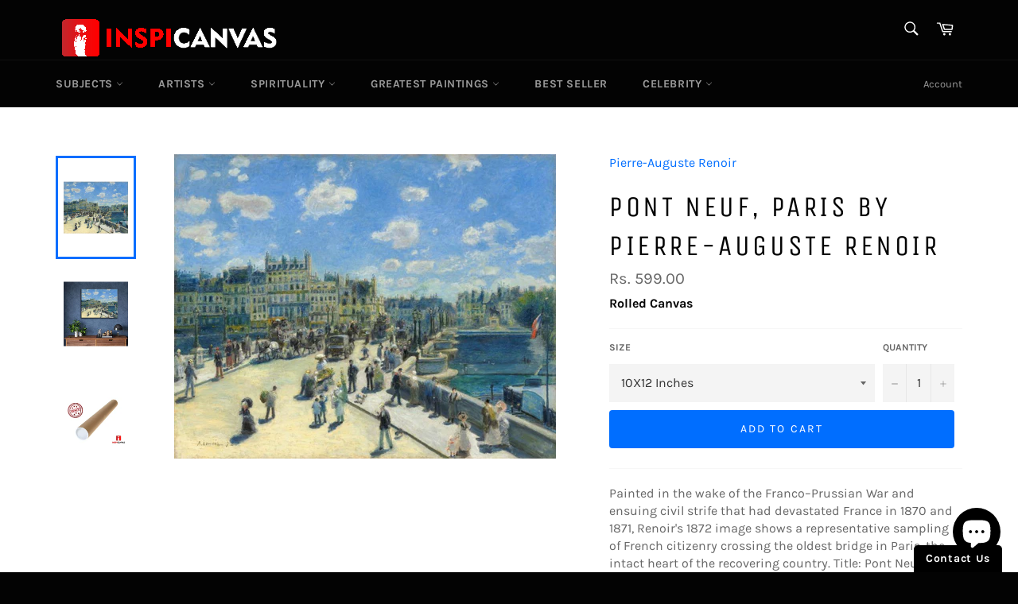

--- FILE ---
content_type: text/html; charset=utf-8
request_url: https://www.inspicanvas.com/en-us/products/pont-neuf-paris-art-by-pierre-auguste-renoir
body_size: 27190
content:
<!doctype html>
<!--[if IE 9]> <html class="ie9 no-js" lang="en"> <![endif]-->
<!--[if (gt IE 9)|!(IE)]><!--> <html class="no-js" lang="en"> <!--<![endif]-->
<head>

  <meta charset="utf-8">
  <meta http-equiv="X-UA-Compatible" content="IE=edge,chrome=1">
  <meta name="viewport" content="width=device-width,initial-scale=1">
  <meta name="theme-color" content="#030303">

  
    <link rel="shortcut icon" href="//www.inspicanvas.com/cdn/shop/files/favicon_164e96e5-aa35-42e2-9ff4-a8ac7bc627cd_32x32.png?v=1613557155" type="image/png">
  

  <link rel="canonical" href="https://www.inspicanvas.com/en-us/products/pont-neuf-paris-art-by-pierre-auguste-renoir">
  <title>
  Pont Neuf, Paris by Pierre-Auguste Renoir &ndash; Inspicanvas
  </title>

  
    <meta name="description" content="Painted in the wake of the Franco–Prussian War and ensuing civil strife that had devastated France in 1870 and 1871, Renoir&#39;s 1872 image shows a representative sampling of French citizenry crossing the oldest bridge in Paris, the intact heart of the recovering country. Title: Pont Neuf, Paris.">
  

  <!-- /snippets/social-meta-tags.liquid -->




<meta property="og:site_name" content="Inspicanvas">
<meta property="og:url" content="https://www.inspicanvas.com/en-us/products/pont-neuf-paris-art-by-pierre-auguste-renoir">
<meta property="og:title" content="Pont Neuf, Paris by Pierre-Auguste Renoir">
<meta property="og:type" content="product">
<meta property="og:description" content="Painted in the wake of the Franco–Prussian War and ensuing civil strife that had devastated France in 1870 and 1871, Renoir&#39;s 1872 image shows a representative sampling of French citizenry crossing the oldest bridge in Paris, the intact heart of the recovering country. Title: Pont Neuf, Paris.">

  <meta property="og:price:amount" content="599.00">
  <meta property="og:price:currency" content="INR">

<meta property="og:image" content="http://www.inspicanvas.com/cdn/shop/products/Pont_Neuf_Paris_1200x1200.jpg?v=1585737186"><meta property="og:image" content="http://www.inspicanvas.com/cdn/shop/products/15_560d477a-2dd9-4fb4-aea8-8e446cc297e7_1200x1200.jpg?v=1585737353"><meta property="og:image" content="http://www.inspicanvas.com/cdn/shop/products/CanvasRollFinalImage_98c9a1e6-d660-4f8d-bd02-0bf1ca616b64_1200x1200.jpg?v=1585737450">
<meta property="og:image:secure_url" content="https://www.inspicanvas.com/cdn/shop/products/Pont_Neuf_Paris_1200x1200.jpg?v=1585737186"><meta property="og:image:secure_url" content="https://www.inspicanvas.com/cdn/shop/products/15_560d477a-2dd9-4fb4-aea8-8e446cc297e7_1200x1200.jpg?v=1585737353"><meta property="og:image:secure_url" content="https://www.inspicanvas.com/cdn/shop/products/CanvasRollFinalImage_98c9a1e6-d660-4f8d-bd02-0bf1ca616b64_1200x1200.jpg?v=1585737450">


  <meta name="twitter:site" content="@inspicanvas">

<meta name="twitter:card" content="summary_large_image">
<meta name="twitter:title" content="Pont Neuf, Paris by Pierre-Auguste Renoir">
<meta name="twitter:description" content="Painted in the wake of the Franco–Prussian War and ensuing civil strife that had devastated France in 1870 and 1871, Renoir&#39;s 1872 image shows a representative sampling of French citizenry crossing the oldest bridge in Paris, the intact heart of the recovering country. Title: Pont Neuf, Paris.">


  <script>
    document.documentElement.className = document.documentElement.className.replace('no-js', 'js');
  </script>

  <link href="//www.inspicanvas.com/cdn/shop/t/8/assets/theme.scss.css?v=144224940299719564971701746454" rel="stylesheet" type="text/css" media="all" />

  <link href="//www.inspicanvas.com/cdn/shop/t/8/assets/easyzoom.css?v=413" rel="stylesheet" type="text/css" media="all" />

  <script>
    window.theme = window.theme || {};

    theme.strings = {
      stockAvailable: "1 available",
      addToCart: "Add to Cart",
      soldOut: "Sold Out",
      unavailable: "Unavailable",
      noStockAvailable: "The item could not be added to your cart because there are not enough in stock.",
      willNotShipUntil: "Will not ship until [date]",
      willBeInStockAfter: "Will be in stock after [date]",
      totalCartDiscount: "You're saving [savings]",
      addressError: "Error looking up that address",
      addressNoResults: "No results for that address",
      addressQueryLimit: "You have exceeded the Google API usage limit. Consider upgrading to a \u003ca href=\"https:\/\/developers.google.com\/maps\/premium\/usage-limits\"\u003ePremium Plan\u003c\/a\u003e.",
      authError: "There was a problem authenticating your Google Maps API Key."
    };
  </script>


  
  <!--[if (gt IE 9)|!(IE)]><!--><script src="//www.inspicanvas.com/cdn/shop/t/8/assets/lazysizes.min.js?v=56045284683979784691540472327" async="async"></script><!--<![endif]-->
  <!--[if lte IE 9]><script src="//www.inspicanvas.com/cdn/shop/t/8/assets/lazysizes.min.js?v=56045284683979784691540472327"></script><![endif]-->

  

  <!--[if (gt IE 9)|!(IE)]><!--><script src="//www.inspicanvas.com/cdn/shop/t/8/assets/vendor.js?v=14163982260815067311543942625" defer="defer"></script><!--<![endif]-->
  <!--[if lt IE 9]><script src="//www.inspicanvas.com/cdn/shop/t/8/assets/vendor.js?v=14163982260815067311543942625"></script><![endif]-->

  <!--[if (gt IE 9)|!(IE)]><!--><script src="//www.inspicanvas.com/cdn/shop/t/8/assets/jquery.zoom.min.js?v=67200694763412485411543942023" defer="defer"></script><!--<![endif]-->
  <!--[if lt IE 9]><script src="//www.inspicanvas.com/cdn/shop/t/8/assets/jquery.zoom.min.js?v=67200694763412485411543942023"></script><![endif]-->

  
    <script>
      window.theme = window.theme || {};
      theme.moneyFormat = "\u003cspan class=money\u003eRs. {{amount}}\u003c\/span\u003e";
    </script>
  

  <!--[if (gt IE 9)|!(IE)]><!--><script src="//www.inspicanvas.com/cdn/shop/t/8/assets/theme.js?v=21418689819442449611592169978" defer="defer"></script><!--<![endif]-->
  <!--[if lte IE 9]><script src="//www.inspicanvas.com/cdn/shop/t/8/assets/theme.js?v=21418689819442449611592169978"></script><![endif]-->

  <script>window.performance && window.performance.mark && window.performance.mark('shopify.content_for_header.start');</script><meta name="google-site-verification" content="YvATkTQAosIO1Ks86jCzh5VVrt_4AniU18aIF21jbWc">
<meta id="shopify-digital-wallet" name="shopify-digital-wallet" content="/12301566009/digital_wallets/dialog">
<meta id="in-context-paypal-metadata" data-shop-id="12301566009" data-venmo-supported="false" data-environment="production" data-locale="en_US" data-paypal-v4="true" data-currency="INR">
<link rel="alternate" hreflang="x-default" href="https://www.inspicanvas.com/products/pont-neuf-paris-art-by-pierre-auguste-renoir">
<link rel="alternate" hreflang="en" href="https://www.inspicanvas.com/products/pont-neuf-paris-art-by-pierre-auguste-renoir">
<link rel="alternate" hreflang="en-US" href="https://www.inspicanvas.com/en-us/products/pont-neuf-paris-art-by-pierre-auguste-renoir">
<link rel="alternate" type="application/json+oembed" href="https://www.inspicanvas.com/en-us/products/pont-neuf-paris-art-by-pierre-auguste-renoir.oembed">
<script async="async" src="/checkouts/internal/preloads.js?locale=en-US"></script>
<script id="shopify-features" type="application/json">{"accessToken":"84a8fb3a5b90f872066ca1a52a81b02a","betas":["rich-media-storefront-analytics"],"domain":"www.inspicanvas.com","predictiveSearch":true,"shopId":12301566009,"locale":"en"}</script>
<script>var Shopify = Shopify || {};
Shopify.shop = "inspicanvas.myshopify.com";
Shopify.locale = "en";
Shopify.currency = {"active":"INR","rate":"1.0"};
Shopify.country = "US";
Shopify.theme = {"name":"Venture-Edited-Satz","id":32286867513,"schema_name":"Venture","schema_version":"7.5.1","theme_store_id":775,"role":"main"};
Shopify.theme.handle = "null";
Shopify.theme.style = {"id":null,"handle":null};
Shopify.cdnHost = "www.inspicanvas.com/cdn";
Shopify.routes = Shopify.routes || {};
Shopify.routes.root = "/en-us/";</script>
<script type="module">!function(o){(o.Shopify=o.Shopify||{}).modules=!0}(window);</script>
<script>!function(o){function n(){var o=[];function n(){o.push(Array.prototype.slice.apply(arguments))}return n.q=o,n}var t=o.Shopify=o.Shopify||{};t.loadFeatures=n(),t.autoloadFeatures=n()}(window);</script>
<script id="shop-js-analytics" type="application/json">{"pageType":"product"}</script>
<script defer="defer" async type="module" src="//www.inspicanvas.com/cdn/shopifycloud/shop-js/modules/v2/client.init-shop-cart-sync_C5BV16lS.en.esm.js"></script>
<script defer="defer" async type="module" src="//www.inspicanvas.com/cdn/shopifycloud/shop-js/modules/v2/chunk.common_CygWptCX.esm.js"></script>
<script type="module">
  await import("//www.inspicanvas.com/cdn/shopifycloud/shop-js/modules/v2/client.init-shop-cart-sync_C5BV16lS.en.esm.js");
await import("//www.inspicanvas.com/cdn/shopifycloud/shop-js/modules/v2/chunk.common_CygWptCX.esm.js");

  window.Shopify.SignInWithShop?.initShopCartSync?.({"fedCMEnabled":true,"windoidEnabled":true});

</script>
<script>(function() {
  var isLoaded = false;
  function asyncLoad() {
    if (isLoaded) return;
    isLoaded = true;
    var urls = ["https:\/\/www.improvedcontactform.com\/icf.js?shop=inspicanvas.myshopify.com","\/\/cdn.shopify.com\/proxy\/c10e0a78b24bc5e99979ba80d1b1a06caf4f6408c8ad22531db1b7b606e0dc8d\/api.goaffpro.com\/loader.js?shop=inspicanvas.myshopify.com\u0026sp-cache-control=cHVibGljLCBtYXgtYWdlPTkwMA","\/\/code.tidio.co\/cfmkaun4ztelklncdr0faaw0nkp07ow8.js?shop=inspicanvas.myshopify.com"];
    for (var i = 0; i < urls.length; i++) {
      var s = document.createElement('script');
      s.type = 'text/javascript';
      s.async = true;
      s.src = urls[i];
      var x = document.getElementsByTagName('script')[0];
      x.parentNode.insertBefore(s, x);
    }
  };
  if(window.attachEvent) {
    window.attachEvent('onload', asyncLoad);
  } else {
    window.addEventListener('load', asyncLoad, false);
  }
})();</script>
<script id="__st">var __st={"a":12301566009,"offset":-18000,"reqid":"f708e809-a076-4e0d-9ea8-a1f584316542-1768834417","pageurl":"www.inspicanvas.com\/en-us\/products\/pont-neuf-paris-art-by-pierre-auguste-renoir","u":"b620628b2bf4","p":"product","rtyp":"product","rid":4330717511739};</script>
<script>window.ShopifyPaypalV4VisibilityTracking = true;</script>
<script id="captcha-bootstrap">!function(){'use strict';const t='contact',e='account',n='new_comment',o=[[t,t],['blogs',n],['comments',n],[t,'customer']],c=[[e,'customer_login'],[e,'guest_login'],[e,'recover_customer_password'],[e,'create_customer']],r=t=>t.map((([t,e])=>`form[action*='/${t}']:not([data-nocaptcha='true']) input[name='form_type'][value='${e}']`)).join(','),a=t=>()=>t?[...document.querySelectorAll(t)].map((t=>t.form)):[];function s(){const t=[...o],e=r(t);return a(e)}const i='password',u='form_key',d=['recaptcha-v3-token','g-recaptcha-response','h-captcha-response',i],f=()=>{try{return window.sessionStorage}catch{return}},m='__shopify_v',_=t=>t.elements[u];function p(t,e,n=!1){try{const o=window.sessionStorage,c=JSON.parse(o.getItem(e)),{data:r}=function(t){const{data:e,action:n}=t;return t[m]||n?{data:e,action:n}:{data:t,action:n}}(c);for(const[e,n]of Object.entries(r))t.elements[e]&&(t.elements[e].value=n);n&&o.removeItem(e)}catch(o){console.error('form repopulation failed',{error:o})}}const l='form_type',E='cptcha';function T(t){t.dataset[E]=!0}const w=window,h=w.document,L='Shopify',v='ce_forms',y='captcha';let A=!1;((t,e)=>{const n=(g='f06e6c50-85a8-45c8-87d0-21a2b65856fe',I='https://cdn.shopify.com/shopifycloud/storefront-forms-hcaptcha/ce_storefront_forms_captcha_hcaptcha.v1.5.2.iife.js',D={infoText:'Protected by hCaptcha',privacyText:'Privacy',termsText:'Terms'},(t,e,n)=>{const o=w[L][v],c=o.bindForm;if(c)return c(t,g,e,D).then(n);var r;o.q.push([[t,g,e,D],n]),r=I,A||(h.body.append(Object.assign(h.createElement('script'),{id:'captcha-provider',async:!0,src:r})),A=!0)});var g,I,D;w[L]=w[L]||{},w[L][v]=w[L][v]||{},w[L][v].q=[],w[L][y]=w[L][y]||{},w[L][y].protect=function(t,e){n(t,void 0,e),T(t)},Object.freeze(w[L][y]),function(t,e,n,w,h,L){const[v,y,A,g]=function(t,e,n){const i=e?o:[],u=t?c:[],d=[...i,...u],f=r(d),m=r(i),_=r(d.filter((([t,e])=>n.includes(e))));return[a(f),a(m),a(_),s()]}(w,h,L),I=t=>{const e=t.target;return e instanceof HTMLFormElement?e:e&&e.form},D=t=>v().includes(t);t.addEventListener('submit',(t=>{const e=I(t);if(!e)return;const n=D(e)&&!e.dataset.hcaptchaBound&&!e.dataset.recaptchaBound,o=_(e),c=g().includes(e)&&(!o||!o.value);(n||c)&&t.preventDefault(),c&&!n&&(function(t){try{if(!f())return;!function(t){const e=f();if(!e)return;const n=_(t);if(!n)return;const o=n.value;o&&e.removeItem(o)}(t);const e=Array.from(Array(32),(()=>Math.random().toString(36)[2])).join('');!function(t,e){_(t)||t.append(Object.assign(document.createElement('input'),{type:'hidden',name:u})),t.elements[u].value=e}(t,e),function(t,e){const n=f();if(!n)return;const o=[...t.querySelectorAll(`input[type='${i}']`)].map((({name:t})=>t)),c=[...d,...o],r={};for(const[a,s]of new FormData(t).entries())c.includes(a)||(r[a]=s);n.setItem(e,JSON.stringify({[m]:1,action:t.action,data:r}))}(t,e)}catch(e){console.error('failed to persist form',e)}}(e),e.submit())}));const S=(t,e)=>{t&&!t.dataset[E]&&(n(t,e.some((e=>e===t))),T(t))};for(const o of['focusin','change'])t.addEventListener(o,(t=>{const e=I(t);D(e)&&S(e,y())}));const B=e.get('form_key'),M=e.get(l),P=B&&M;t.addEventListener('DOMContentLoaded',(()=>{const t=y();if(P)for(const e of t)e.elements[l].value===M&&p(e,B);[...new Set([...A(),...v().filter((t=>'true'===t.dataset.shopifyCaptcha))])].forEach((e=>S(e,t)))}))}(h,new URLSearchParams(w.location.search),n,t,e,['guest_login'])})(!0,!0)}();</script>
<script integrity="sha256-4kQ18oKyAcykRKYeNunJcIwy7WH5gtpwJnB7kiuLZ1E=" data-source-attribution="shopify.loadfeatures" defer="defer" src="//www.inspicanvas.com/cdn/shopifycloud/storefront/assets/storefront/load_feature-a0a9edcb.js" crossorigin="anonymous"></script>
<script data-source-attribution="shopify.dynamic_checkout.dynamic.init">var Shopify=Shopify||{};Shopify.PaymentButton=Shopify.PaymentButton||{isStorefrontPortableWallets:!0,init:function(){window.Shopify.PaymentButton.init=function(){};var t=document.createElement("script");t.src="https://www.inspicanvas.com/cdn/shopifycloud/portable-wallets/latest/portable-wallets.en.js",t.type="module",document.head.appendChild(t)}};
</script>
<script data-source-attribution="shopify.dynamic_checkout.buyer_consent">
  function portableWalletsHideBuyerConsent(e){var t=document.getElementById("shopify-buyer-consent"),n=document.getElementById("shopify-subscription-policy-button");t&&n&&(t.classList.add("hidden"),t.setAttribute("aria-hidden","true"),n.removeEventListener("click",e))}function portableWalletsShowBuyerConsent(e){var t=document.getElementById("shopify-buyer-consent"),n=document.getElementById("shopify-subscription-policy-button");t&&n&&(t.classList.remove("hidden"),t.removeAttribute("aria-hidden"),n.addEventListener("click",e))}window.Shopify?.PaymentButton&&(window.Shopify.PaymentButton.hideBuyerConsent=portableWalletsHideBuyerConsent,window.Shopify.PaymentButton.showBuyerConsent=portableWalletsShowBuyerConsent);
</script>
<script data-source-attribution="shopify.dynamic_checkout.cart.bootstrap">document.addEventListener("DOMContentLoaded",(function(){function t(){return document.querySelector("shopify-accelerated-checkout-cart, shopify-accelerated-checkout")}if(t())Shopify.PaymentButton.init();else{new MutationObserver((function(e,n){t()&&(Shopify.PaymentButton.init(),n.disconnect())})).observe(document.body,{childList:!0,subtree:!0})}}));
</script>

<script>window.performance && window.performance.mark && window.performance.mark('shopify.content_for_header.end');</script>

<script>
  window.mlvedaShopCurrency = "INR";
window.shopCurrency = "INR";
window.supported_currencies = "INR USD";
</script><!--StartCartCartCustomCode-->
                      
                      <!-- Abandoned Cart Information -->
                      <div id="care-cart-customer-information" style="display:none">
                        {"id":"", "email":"","default_address":null,"first_name":"","last_name":"","name":"" }
                      </div>
                      <!-- Abandoned Cart Information -->
                      
                      <!--  ShopInformation -->
                      <div id="care-cart-shop-information" style="display:none">
                        {"domain":"inspicanvas.myshopify.com" }
                      </div>
                      <!--  ShopInformation -->
                      
                      <!--EndCareCartCustomCode-->
<script>window.BOLD = window.BOLD || {};
    window.BOLD.common = window.BOLD.common || {};
    window.BOLD.common.Shopify = window.BOLD.common.Shopify || {};
    window.BOLD.common.Shopify.shop = {
      domain: 'www.inspicanvas.com',
      permanent_domain: 'inspicanvas.myshopify.com',
      url: 'https://www.inspicanvas.com',
      secure_url: 'https://www.inspicanvas.com/en-us',
      money_format: "\u003cspan class=money\u003eRs. {{amount}}\u003c\/span\u003e",
      currency: "INR"
    };
    window.BOLD.common.Shopify.customer = {
      id: null,
      tags: null,
    };
    window.BOLD.common.Shopify.cart = {"note":null,"attributes":{},"original_total_price":0,"total_price":0,"total_discount":0,"total_weight":0.0,"item_count":0,"items":[],"requires_shipping":false,"currency":"INR","items_subtotal_price":0,"cart_level_discount_applications":[],"checkout_charge_amount":0};
    window.BOLD.common.template = 'product';window.BOLD.common.Shopify.formatMoney = function(money, format) {
        function n(t, e) {
            return "undefined" == typeof t ? e : t
        }
        function r(t, e, r, i) {
            if (e = n(e, 2),
                r = n(r, ","),
                i = n(i, "."),
            isNaN(t) || null == t)
                return 0;
            t = (t / 100).toFixed(e);
            var o = t.split(".")
                , a = o[0].replace(/(\d)(?=(\d\d\d)+(?!\d))/g, "$1" + r)
                , s = o[1] ? i + o[1] : "";
            return a + s
        }
        "string" == typeof money && (money = money.replace(".", ""));
        var i = ""
            , o = /\{\{\s*(\w+)\s*\}\}/
            , a = format || window.BOLD.common.Shopify.shop.money_format || window.Shopify.money_format || "$ {{ amount }}";
        switch (a.match(o)[1]) {
            case "amount":
                i = r(money, 2, ",", ".");
                break;
            case "amount_no_decimals":
                i = r(money, 0, ",", ".");
                break;
            case "amount_with_comma_separator":
                i = r(money, 2, ".", ",");
                break;
            case "amount_no_decimals_with_comma_separator":
                i = r(money, 0, ".", ",");
                break;
            case "amount_with_space_separator":
                i = r(money, 2, " ", ",");
                break;
            case "amount_no_decimals_with_space_separator":
                i = r(money, 0, " ", ",");
                break;
            case "amount_with_apostrophe_separator":
                i = r(money, 2, "'", ".");
                break;
        }
        return a.replace(o, i);
    };
    window.BOLD.common.Shopify.saveProduct = function (handle, product) {
      if (typeof handle === 'string' && typeof window.BOLD.common.Shopify.products[handle] === 'undefined') {
        if (typeof product === 'number') {
          window.BOLD.common.Shopify.handles[product] = handle;
          product = { id: product };
        }
        window.BOLD.common.Shopify.products[handle] = product;
      }
    };
    window.BOLD.common.Shopify.saveVariant = function (variant_id, variant) {
      if (typeof variant_id === 'number' && typeof window.BOLD.common.Shopify.variants[variant_id] === 'undefined') {
        window.BOLD.common.Shopify.variants[variant_id] = variant;
      }
    };window.BOLD.common.Shopify.products = window.BOLD.common.Shopify.products || {};
    window.BOLD.common.Shopify.variants = window.BOLD.common.Shopify.variants || {};
    window.BOLD.common.Shopify.handles = window.BOLD.common.Shopify.handles || {};window.BOLD.common.Shopify.handle = "pont-neuf-paris-art-by-pierre-auguste-renoir"
window.BOLD.common.Shopify.saveProduct("pont-neuf-paris-art-by-pierre-auguste-renoir", 4330717511739);window.BOLD.common.Shopify.saveVariant(31083183964219, { product_id: 4330717511739, product_handle: "pont-neuf-paris-art-by-pierre-auguste-renoir", price: 59900, group_id: '', csp_metafield: {}});window.BOLD.common.Shopify.saveVariant(31083183996987, { product_id: 4330717511739, product_handle: "pont-neuf-paris-art-by-pierre-auguste-renoir", price: 109900, group_id: '', csp_metafield: {}});window.BOLD.common.Shopify.saveVariant(31083184029755, { product_id: 4330717511739, product_handle: "pont-neuf-paris-art-by-pierre-auguste-renoir", price: 224900, group_id: '', csp_metafield: {}});window.BOLD.common.Shopify.saveVariant(31083184062523, { product_id: 4330717511739, product_handle: "pont-neuf-paris-art-by-pierre-auguste-renoir", price: 274900, group_id: '', csp_metafield: {}});window.BOLD.common.Shopify.saveVariant(31083184095291, { product_id: 4330717511739, product_handle: "pont-neuf-paris-art-by-pierre-auguste-renoir", price: 399900, group_id: '', csp_metafield: {}});window.BOLD.common.Shopify.saveVariant(31083184128059, { product_id: 4330717511739, product_handle: "pont-neuf-paris-art-by-pierre-auguste-renoir", price: 599900, group_id: '', csp_metafield: {}});window.BOLD.common.Shopify.saveVariant(31083184160827, { product_id: 4330717511739, product_handle: "pont-neuf-paris-art-by-pierre-auguste-renoir", price: 799900, group_id: '', csp_metafield: {}});window.BOLD.apps_installed = {"Currency":1} || {};window.BOLD.common.Shopify.metafields = window.BOLD.common.Shopify.metafields || {};window.BOLD.common.Shopify.metafields["bold_rp"] = {};window.BOLD.common.Shopify.metafields["bold_csp_defaults"] = {};window.BOLD.common.cacheParams = window.BOLD.common.cacheParams || {};
</script><script src="https://cdn.shopify.com/extensions/7bc9bb47-adfa-4267-963e-cadee5096caf/inbox-1252/assets/inbox-chat-loader.js" type="text/javascript" defer="defer"></script>
<link href="https://monorail-edge.shopifysvc.com" rel="dns-prefetch">
<script>(function(){if ("sendBeacon" in navigator && "performance" in window) {try {var session_token_from_headers = performance.getEntriesByType('navigation')[0].serverTiming.find(x => x.name == '_s').description;} catch {var session_token_from_headers = undefined;}var session_cookie_matches = document.cookie.match(/_shopify_s=([^;]*)/);var session_token_from_cookie = session_cookie_matches && session_cookie_matches.length === 2 ? session_cookie_matches[1] : "";var session_token = session_token_from_headers || session_token_from_cookie || "";function handle_abandonment_event(e) {var entries = performance.getEntries().filter(function(entry) {return /monorail-edge.shopifysvc.com/.test(entry.name);});if (!window.abandonment_tracked && entries.length === 0) {window.abandonment_tracked = true;var currentMs = Date.now();var navigation_start = performance.timing.navigationStart;var payload = {shop_id: 12301566009,url: window.location.href,navigation_start,duration: currentMs - navigation_start,session_token,page_type: "product"};window.navigator.sendBeacon("https://monorail-edge.shopifysvc.com/v1/produce", JSON.stringify({schema_id: "online_store_buyer_site_abandonment/1.1",payload: payload,metadata: {event_created_at_ms: currentMs,event_sent_at_ms: currentMs}}));}}window.addEventListener('pagehide', handle_abandonment_event);}}());</script>
<script id="web-pixels-manager-setup">(function e(e,d,r,n,o){if(void 0===o&&(o={}),!Boolean(null===(a=null===(i=window.Shopify)||void 0===i?void 0:i.analytics)||void 0===a?void 0:a.replayQueue)){var i,a;window.Shopify=window.Shopify||{};var t=window.Shopify;t.analytics=t.analytics||{};var s=t.analytics;s.replayQueue=[],s.publish=function(e,d,r){return s.replayQueue.push([e,d,r]),!0};try{self.performance.mark("wpm:start")}catch(e){}var l=function(){var e={modern:/Edge?\/(1{2}[4-9]|1[2-9]\d|[2-9]\d{2}|\d{4,})\.\d+(\.\d+|)|Firefox\/(1{2}[4-9]|1[2-9]\d|[2-9]\d{2}|\d{4,})\.\d+(\.\d+|)|Chrom(ium|e)\/(9{2}|\d{3,})\.\d+(\.\d+|)|(Maci|X1{2}).+ Version\/(15\.\d+|(1[6-9]|[2-9]\d|\d{3,})\.\d+)([,.]\d+|)( \(\w+\)|)( Mobile\/\w+|) Safari\/|Chrome.+OPR\/(9{2}|\d{3,})\.\d+\.\d+|(CPU[ +]OS|iPhone[ +]OS|CPU[ +]iPhone|CPU IPhone OS|CPU iPad OS)[ +]+(15[._]\d+|(1[6-9]|[2-9]\d|\d{3,})[._]\d+)([._]\d+|)|Android:?[ /-](13[3-9]|1[4-9]\d|[2-9]\d{2}|\d{4,})(\.\d+|)(\.\d+|)|Android.+Firefox\/(13[5-9]|1[4-9]\d|[2-9]\d{2}|\d{4,})\.\d+(\.\d+|)|Android.+Chrom(ium|e)\/(13[3-9]|1[4-9]\d|[2-9]\d{2}|\d{4,})\.\d+(\.\d+|)|SamsungBrowser\/([2-9]\d|\d{3,})\.\d+/,legacy:/Edge?\/(1[6-9]|[2-9]\d|\d{3,})\.\d+(\.\d+|)|Firefox\/(5[4-9]|[6-9]\d|\d{3,})\.\d+(\.\d+|)|Chrom(ium|e)\/(5[1-9]|[6-9]\d|\d{3,})\.\d+(\.\d+|)([\d.]+$|.*Safari\/(?![\d.]+ Edge\/[\d.]+$))|(Maci|X1{2}).+ Version\/(10\.\d+|(1[1-9]|[2-9]\d|\d{3,})\.\d+)([,.]\d+|)( \(\w+\)|)( Mobile\/\w+|) Safari\/|Chrome.+OPR\/(3[89]|[4-9]\d|\d{3,})\.\d+\.\d+|(CPU[ +]OS|iPhone[ +]OS|CPU[ +]iPhone|CPU IPhone OS|CPU iPad OS)[ +]+(10[._]\d+|(1[1-9]|[2-9]\d|\d{3,})[._]\d+)([._]\d+|)|Android:?[ /-](13[3-9]|1[4-9]\d|[2-9]\d{2}|\d{4,})(\.\d+|)(\.\d+|)|Mobile Safari.+OPR\/([89]\d|\d{3,})\.\d+\.\d+|Android.+Firefox\/(13[5-9]|1[4-9]\d|[2-9]\d{2}|\d{4,})\.\d+(\.\d+|)|Android.+Chrom(ium|e)\/(13[3-9]|1[4-9]\d|[2-9]\d{2}|\d{4,})\.\d+(\.\d+|)|Android.+(UC? ?Browser|UCWEB|U3)[ /]?(15\.([5-9]|\d{2,})|(1[6-9]|[2-9]\d|\d{3,})\.\d+)\.\d+|SamsungBrowser\/(5\.\d+|([6-9]|\d{2,})\.\d+)|Android.+MQ{2}Browser\/(14(\.(9|\d{2,})|)|(1[5-9]|[2-9]\d|\d{3,})(\.\d+|))(\.\d+|)|K[Aa][Ii]OS\/(3\.\d+|([4-9]|\d{2,})\.\d+)(\.\d+|)/},d=e.modern,r=e.legacy,n=navigator.userAgent;return n.match(d)?"modern":n.match(r)?"legacy":"unknown"}(),u="modern"===l?"modern":"legacy",c=(null!=n?n:{modern:"",legacy:""})[u],f=function(e){return[e.baseUrl,"/wpm","/b",e.hashVersion,"modern"===e.buildTarget?"m":"l",".js"].join("")}({baseUrl:d,hashVersion:r,buildTarget:u}),m=function(e){var d=e.version,r=e.bundleTarget,n=e.surface,o=e.pageUrl,i=e.monorailEndpoint;return{emit:function(e){var a=e.status,t=e.errorMsg,s=(new Date).getTime(),l=JSON.stringify({metadata:{event_sent_at_ms:s},events:[{schema_id:"web_pixels_manager_load/3.1",payload:{version:d,bundle_target:r,page_url:o,status:a,surface:n,error_msg:t},metadata:{event_created_at_ms:s}}]});if(!i)return console&&console.warn&&console.warn("[Web Pixels Manager] No Monorail endpoint provided, skipping logging."),!1;try{return self.navigator.sendBeacon.bind(self.navigator)(i,l)}catch(e){}var u=new XMLHttpRequest;try{return u.open("POST",i,!0),u.setRequestHeader("Content-Type","text/plain"),u.send(l),!0}catch(e){return console&&console.warn&&console.warn("[Web Pixels Manager] Got an unhandled error while logging to Monorail."),!1}}}}({version:r,bundleTarget:l,surface:e.surface,pageUrl:self.location.href,monorailEndpoint:e.monorailEndpoint});try{o.browserTarget=l,function(e){var d=e.src,r=e.async,n=void 0===r||r,o=e.onload,i=e.onerror,a=e.sri,t=e.scriptDataAttributes,s=void 0===t?{}:t,l=document.createElement("script"),u=document.querySelector("head"),c=document.querySelector("body");if(l.async=n,l.src=d,a&&(l.integrity=a,l.crossOrigin="anonymous"),s)for(var f in s)if(Object.prototype.hasOwnProperty.call(s,f))try{l.dataset[f]=s[f]}catch(e){}if(o&&l.addEventListener("load",o),i&&l.addEventListener("error",i),u)u.appendChild(l);else{if(!c)throw new Error("Did not find a head or body element to append the script");c.appendChild(l)}}({src:f,async:!0,onload:function(){if(!function(){var e,d;return Boolean(null===(d=null===(e=window.Shopify)||void 0===e?void 0:e.analytics)||void 0===d?void 0:d.initialized)}()){var d=window.webPixelsManager.init(e)||void 0;if(d){var r=window.Shopify.analytics;r.replayQueue.forEach((function(e){var r=e[0],n=e[1],o=e[2];d.publishCustomEvent(r,n,o)})),r.replayQueue=[],r.publish=d.publishCustomEvent,r.visitor=d.visitor,r.initialized=!0}}},onerror:function(){return m.emit({status:"failed",errorMsg:"".concat(f," has failed to load")})},sri:function(e){var d=/^sha384-[A-Za-z0-9+/=]+$/;return"string"==typeof e&&d.test(e)}(c)?c:"",scriptDataAttributes:o}),m.emit({status:"loading"})}catch(e){m.emit({status:"failed",errorMsg:(null==e?void 0:e.message)||"Unknown error"})}}})({shopId: 12301566009,storefrontBaseUrl: "https://www.inspicanvas.com",extensionsBaseUrl: "https://extensions.shopifycdn.com/cdn/shopifycloud/web-pixels-manager",monorailEndpoint: "https://monorail-edge.shopifysvc.com/unstable/produce_batch",surface: "storefront-renderer",enabledBetaFlags: ["2dca8a86"],webPixelsConfigList: [{"id":"1062338722","configuration":"{\"shop\":\"inspicanvas.myshopify.com\",\"cookie_duration\":\"604800\"}","eventPayloadVersion":"v1","runtimeContext":"STRICT","scriptVersion":"a2e7513c3708f34b1f617d7ce88f9697","type":"APP","apiClientId":2744533,"privacyPurposes":["ANALYTICS","MARKETING"],"dataSharingAdjustments":{"protectedCustomerApprovalScopes":["read_customer_address","read_customer_email","read_customer_name","read_customer_personal_data","read_customer_phone"]}},{"id":"101253282","eventPayloadVersion":"v1","runtimeContext":"LAX","scriptVersion":"1","type":"CUSTOM","privacyPurposes":["ANALYTICS"],"name":"Google Analytics tag (migrated)"},{"id":"shopify-app-pixel","configuration":"{}","eventPayloadVersion":"v1","runtimeContext":"STRICT","scriptVersion":"0450","apiClientId":"shopify-pixel","type":"APP","privacyPurposes":["ANALYTICS","MARKETING"]},{"id":"shopify-custom-pixel","eventPayloadVersion":"v1","runtimeContext":"LAX","scriptVersion":"0450","apiClientId":"shopify-pixel","type":"CUSTOM","privacyPurposes":["ANALYTICS","MARKETING"]}],isMerchantRequest: false,initData: {"shop":{"name":"Inspicanvas","paymentSettings":{"currencyCode":"INR"},"myshopifyDomain":"inspicanvas.myshopify.com","countryCode":"IN","storefrontUrl":"https:\/\/www.inspicanvas.com\/en-us"},"customer":null,"cart":null,"checkout":null,"productVariants":[{"price":{"amount":599.0,"currencyCode":"INR"},"product":{"title":"Pont Neuf, Paris by Pierre-Auguste Renoir","vendor":"Pierre-Auguste Renoir","id":"4330717511739","untranslatedTitle":"Pont Neuf, Paris by Pierre-Auguste Renoir","url":"\/en-us\/products\/pont-neuf-paris-art-by-pierre-auguste-renoir","type":"Art"},"id":"31083183964219","image":{"src":"\/\/www.inspicanvas.com\/cdn\/shop\/products\/Pont_Neuf_Paris.jpg?v=1585737186"},"sku":"PAR203","title":"10X12 Inches","untranslatedTitle":"10X12 Inches"},{"price":{"amount":1099.0,"currencyCode":"INR"},"product":{"title":"Pont Neuf, Paris by Pierre-Auguste Renoir","vendor":"Pierre-Auguste Renoir","id":"4330717511739","untranslatedTitle":"Pont Neuf, Paris by Pierre-Auguste Renoir","url":"\/en-us\/products\/pont-neuf-paris-art-by-pierre-auguste-renoir","type":"Art"},"id":"31083183996987","image":{"src":"\/\/www.inspicanvas.com\/cdn\/shop\/products\/Pont_Neuf_Paris.jpg?v=1585737186"},"sku":"PAR204","title":"14X18 Inches","untranslatedTitle":"14X18 Inches"},{"price":{"amount":2249.0,"currencyCode":"INR"},"product":{"title":"Pont Neuf, Paris by Pierre-Auguste Renoir","vendor":"Pierre-Auguste Renoir","id":"4330717511739","untranslatedTitle":"Pont Neuf, Paris by Pierre-Auguste Renoir","url":"\/en-us\/products\/pont-neuf-paris-art-by-pierre-auguste-renoir","type":"Art"},"id":"31083184029755","image":{"src":"\/\/www.inspicanvas.com\/cdn\/shop\/products\/Pont_Neuf_Paris.jpg?v=1585737186"},"sku":"PAR205","title":"19X24 Inches","untranslatedTitle":"19X24 Inches"},{"price":{"amount":2749.0,"currencyCode":"INR"},"product":{"title":"Pont Neuf, Paris by Pierre-Auguste Renoir","vendor":"Pierre-Auguste Renoir","id":"4330717511739","untranslatedTitle":"Pont Neuf, Paris by Pierre-Auguste Renoir","url":"\/en-us\/products\/pont-neuf-paris-art-by-pierre-auguste-renoir","type":"Art"},"id":"31083184062523","image":{"src":"\/\/www.inspicanvas.com\/cdn\/shop\/products\/Pont_Neuf_Paris.jpg?v=1585737186"},"sku":"PAR206","title":"24X30 Inches","untranslatedTitle":"24X30 Inches"},{"price":{"amount":3999.0,"currencyCode":"INR"},"product":{"title":"Pont Neuf, Paris by Pierre-Auguste Renoir","vendor":"Pierre-Auguste Renoir","id":"4330717511739","untranslatedTitle":"Pont Neuf, Paris by Pierre-Auguste Renoir","url":"\/en-us\/products\/pont-neuf-paris-art-by-pierre-auguste-renoir","type":"Art"},"id":"31083184095291","image":{"src":"\/\/www.inspicanvas.com\/cdn\/shop\/products\/Pont_Neuf_Paris.jpg?v=1585737186"},"sku":"PAR207","title":"29X36 Inches","untranslatedTitle":"29X36 Inches"},{"price":{"amount":5999.0,"currencyCode":"INR"},"product":{"title":"Pont Neuf, Paris by Pierre-Auguste Renoir","vendor":"Pierre-Auguste Renoir","id":"4330717511739","untranslatedTitle":"Pont Neuf, Paris by Pierre-Auguste Renoir","url":"\/en-us\/products\/pont-neuf-paris-art-by-pierre-auguste-renoir","type":"Art"},"id":"31083184128059","image":{"src":"\/\/www.inspicanvas.com\/cdn\/shop\/products\/Pont_Neuf_Paris.jpg?v=1585737186"},"sku":"PAR208","title":"34X42 Inches","untranslatedTitle":"34X42 Inches"},{"price":{"amount":7999.0,"currencyCode":"INR"},"product":{"title":"Pont Neuf, Paris by Pierre-Auguste Renoir","vendor":"Pierre-Auguste Renoir","id":"4330717511739","untranslatedTitle":"Pont Neuf, Paris by Pierre-Auguste Renoir","url":"\/en-us\/products\/pont-neuf-paris-art-by-pierre-auguste-renoir","type":"Art"},"id":"31083184160827","image":{"src":"\/\/www.inspicanvas.com\/cdn\/shop\/products\/Pont_Neuf_Paris.jpg?v=1585737186"},"sku":"PAR209","title":"38X48 Inches","untranslatedTitle":"38X48 Inches"}],"purchasingCompany":null},},"https://www.inspicanvas.com/cdn","fcfee988w5aeb613cpc8e4bc33m6693e112",{"modern":"","legacy":""},{"shopId":"12301566009","storefrontBaseUrl":"https:\/\/www.inspicanvas.com","extensionBaseUrl":"https:\/\/extensions.shopifycdn.com\/cdn\/shopifycloud\/web-pixels-manager","surface":"storefront-renderer","enabledBetaFlags":"[\"2dca8a86\"]","isMerchantRequest":"false","hashVersion":"fcfee988w5aeb613cpc8e4bc33m6693e112","publish":"custom","events":"[[\"page_viewed\",{}],[\"product_viewed\",{\"productVariant\":{\"price\":{\"amount\":599.0,\"currencyCode\":\"INR\"},\"product\":{\"title\":\"Pont Neuf, Paris by Pierre-Auguste Renoir\",\"vendor\":\"Pierre-Auguste Renoir\",\"id\":\"4330717511739\",\"untranslatedTitle\":\"Pont Neuf, Paris by Pierre-Auguste Renoir\",\"url\":\"\/en-us\/products\/pont-neuf-paris-art-by-pierre-auguste-renoir\",\"type\":\"Art\"},\"id\":\"31083183964219\",\"image\":{\"src\":\"\/\/www.inspicanvas.com\/cdn\/shop\/products\/Pont_Neuf_Paris.jpg?v=1585737186\"},\"sku\":\"PAR203\",\"title\":\"10X12 Inches\",\"untranslatedTitle\":\"10X12 Inches\"}}]]"});</script><script>
  window.ShopifyAnalytics = window.ShopifyAnalytics || {};
  window.ShopifyAnalytics.meta = window.ShopifyAnalytics.meta || {};
  window.ShopifyAnalytics.meta.currency = 'INR';
  var meta = {"product":{"id":4330717511739,"gid":"gid:\/\/shopify\/Product\/4330717511739","vendor":"Pierre-Auguste Renoir","type":"Art","handle":"pont-neuf-paris-art-by-pierre-auguste-renoir","variants":[{"id":31083183964219,"price":59900,"name":"Pont Neuf, Paris by Pierre-Auguste Renoir - 10X12 Inches","public_title":"10X12 Inches","sku":"PAR203"},{"id":31083183996987,"price":109900,"name":"Pont Neuf, Paris by Pierre-Auguste Renoir - 14X18 Inches","public_title":"14X18 Inches","sku":"PAR204"},{"id":31083184029755,"price":224900,"name":"Pont Neuf, Paris by Pierre-Auguste Renoir - 19X24 Inches","public_title":"19X24 Inches","sku":"PAR205"},{"id":31083184062523,"price":274900,"name":"Pont Neuf, Paris by Pierre-Auguste Renoir - 24X30 Inches","public_title":"24X30 Inches","sku":"PAR206"},{"id":31083184095291,"price":399900,"name":"Pont Neuf, Paris by Pierre-Auguste Renoir - 29X36 Inches","public_title":"29X36 Inches","sku":"PAR207"},{"id":31083184128059,"price":599900,"name":"Pont Neuf, Paris by Pierre-Auguste Renoir - 34X42 Inches","public_title":"34X42 Inches","sku":"PAR208"},{"id":31083184160827,"price":799900,"name":"Pont Neuf, Paris by Pierre-Auguste Renoir - 38X48 Inches","public_title":"38X48 Inches","sku":"PAR209"}],"remote":false},"page":{"pageType":"product","resourceType":"product","resourceId":4330717511739,"requestId":"f708e809-a076-4e0d-9ea8-a1f584316542-1768834417"}};
  for (var attr in meta) {
    window.ShopifyAnalytics.meta[attr] = meta[attr];
  }
</script>
<script class="analytics">
  (function () {
    var customDocumentWrite = function(content) {
      var jquery = null;

      if (window.jQuery) {
        jquery = window.jQuery;
      } else if (window.Checkout && window.Checkout.$) {
        jquery = window.Checkout.$;
      }

      if (jquery) {
        jquery('body').append(content);
      }
    };

    var hasLoggedConversion = function(token) {
      if (token) {
        return document.cookie.indexOf('loggedConversion=' + token) !== -1;
      }
      return false;
    }

    var setCookieIfConversion = function(token) {
      if (token) {
        var twoMonthsFromNow = new Date(Date.now());
        twoMonthsFromNow.setMonth(twoMonthsFromNow.getMonth() + 2);

        document.cookie = 'loggedConversion=' + token + '; expires=' + twoMonthsFromNow;
      }
    }

    var trekkie = window.ShopifyAnalytics.lib = window.trekkie = window.trekkie || [];
    if (trekkie.integrations) {
      return;
    }
    trekkie.methods = [
      'identify',
      'page',
      'ready',
      'track',
      'trackForm',
      'trackLink'
    ];
    trekkie.factory = function(method) {
      return function() {
        var args = Array.prototype.slice.call(arguments);
        args.unshift(method);
        trekkie.push(args);
        return trekkie;
      };
    };
    for (var i = 0; i < trekkie.methods.length; i++) {
      var key = trekkie.methods[i];
      trekkie[key] = trekkie.factory(key);
    }
    trekkie.load = function(config) {
      trekkie.config = config || {};
      trekkie.config.initialDocumentCookie = document.cookie;
      var first = document.getElementsByTagName('script')[0];
      var script = document.createElement('script');
      script.type = 'text/javascript';
      script.onerror = function(e) {
        var scriptFallback = document.createElement('script');
        scriptFallback.type = 'text/javascript';
        scriptFallback.onerror = function(error) {
                var Monorail = {
      produce: function produce(monorailDomain, schemaId, payload) {
        var currentMs = new Date().getTime();
        var event = {
          schema_id: schemaId,
          payload: payload,
          metadata: {
            event_created_at_ms: currentMs,
            event_sent_at_ms: currentMs
          }
        };
        return Monorail.sendRequest("https://" + monorailDomain + "/v1/produce", JSON.stringify(event));
      },
      sendRequest: function sendRequest(endpointUrl, payload) {
        // Try the sendBeacon API
        if (window && window.navigator && typeof window.navigator.sendBeacon === 'function' && typeof window.Blob === 'function' && !Monorail.isIos12()) {
          var blobData = new window.Blob([payload], {
            type: 'text/plain'
          });

          if (window.navigator.sendBeacon(endpointUrl, blobData)) {
            return true;
          } // sendBeacon was not successful

        } // XHR beacon

        var xhr = new XMLHttpRequest();

        try {
          xhr.open('POST', endpointUrl);
          xhr.setRequestHeader('Content-Type', 'text/plain');
          xhr.send(payload);
        } catch (e) {
          console.log(e);
        }

        return false;
      },
      isIos12: function isIos12() {
        return window.navigator.userAgent.lastIndexOf('iPhone; CPU iPhone OS 12_') !== -1 || window.navigator.userAgent.lastIndexOf('iPad; CPU OS 12_') !== -1;
      }
    };
    Monorail.produce('monorail-edge.shopifysvc.com',
      'trekkie_storefront_load_errors/1.1',
      {shop_id: 12301566009,
      theme_id: 32286867513,
      app_name: "storefront",
      context_url: window.location.href,
      source_url: "//www.inspicanvas.com/cdn/s/trekkie.storefront.cd680fe47e6c39ca5d5df5f0a32d569bc48c0f27.min.js"});

        };
        scriptFallback.async = true;
        scriptFallback.src = '//www.inspicanvas.com/cdn/s/trekkie.storefront.cd680fe47e6c39ca5d5df5f0a32d569bc48c0f27.min.js';
        first.parentNode.insertBefore(scriptFallback, first);
      };
      script.async = true;
      script.src = '//www.inspicanvas.com/cdn/s/trekkie.storefront.cd680fe47e6c39ca5d5df5f0a32d569bc48c0f27.min.js';
      first.parentNode.insertBefore(script, first);
    };
    trekkie.load(
      {"Trekkie":{"appName":"storefront","development":false,"defaultAttributes":{"shopId":12301566009,"isMerchantRequest":null,"themeId":32286867513,"themeCityHash":"14123515235567984783","contentLanguage":"en","currency":"INR","eventMetadataId":"28ad33c0-ba9f-40c0-a862-c53c4f7a5460"},"isServerSideCookieWritingEnabled":true,"monorailRegion":"shop_domain","enabledBetaFlags":["65f19447"]},"Session Attribution":{},"S2S":{"facebookCapiEnabled":false,"source":"trekkie-storefront-renderer","apiClientId":580111}}
    );

    var loaded = false;
    trekkie.ready(function() {
      if (loaded) return;
      loaded = true;

      window.ShopifyAnalytics.lib = window.trekkie;

      var originalDocumentWrite = document.write;
      document.write = customDocumentWrite;
      try { window.ShopifyAnalytics.merchantGoogleAnalytics.call(this); } catch(error) {};
      document.write = originalDocumentWrite;

      window.ShopifyAnalytics.lib.page(null,{"pageType":"product","resourceType":"product","resourceId":4330717511739,"requestId":"f708e809-a076-4e0d-9ea8-a1f584316542-1768834417","shopifyEmitted":true});

      var match = window.location.pathname.match(/checkouts\/(.+)\/(thank_you|post_purchase)/)
      var token = match? match[1]: undefined;
      if (!hasLoggedConversion(token)) {
        setCookieIfConversion(token);
        window.ShopifyAnalytics.lib.track("Viewed Product",{"currency":"INR","variantId":31083183964219,"productId":4330717511739,"productGid":"gid:\/\/shopify\/Product\/4330717511739","name":"Pont Neuf, Paris by Pierre-Auguste Renoir - 10X12 Inches","price":"599.00","sku":"PAR203","brand":"Pierre-Auguste Renoir","variant":"10X12 Inches","category":"Art","nonInteraction":true,"remote":false},undefined,undefined,{"shopifyEmitted":true});
      window.ShopifyAnalytics.lib.track("monorail:\/\/trekkie_storefront_viewed_product\/1.1",{"currency":"INR","variantId":31083183964219,"productId":4330717511739,"productGid":"gid:\/\/shopify\/Product\/4330717511739","name":"Pont Neuf, Paris by Pierre-Auguste Renoir - 10X12 Inches","price":"599.00","sku":"PAR203","brand":"Pierre-Auguste Renoir","variant":"10X12 Inches","category":"Art","nonInteraction":true,"remote":false,"referer":"https:\/\/www.inspicanvas.com\/en-us\/products\/pont-neuf-paris-art-by-pierre-auguste-renoir"});
      }
    });


        var eventsListenerScript = document.createElement('script');
        eventsListenerScript.async = true;
        eventsListenerScript.src = "//www.inspicanvas.com/cdn/shopifycloud/storefront/assets/shop_events_listener-3da45d37.js";
        document.getElementsByTagName('head')[0].appendChild(eventsListenerScript);

})();</script>
  <script>
  if (!window.ga || (window.ga && typeof window.ga !== 'function')) {
    window.ga = function ga() {
      (window.ga.q = window.ga.q || []).push(arguments);
      if (window.Shopify && window.Shopify.analytics && typeof window.Shopify.analytics.publish === 'function') {
        window.Shopify.analytics.publish("ga_stub_called", {}, {sendTo: "google_osp_migration"});
      }
      console.error("Shopify's Google Analytics stub called with:", Array.from(arguments), "\nSee https://help.shopify.com/manual/promoting-marketing/pixels/pixel-migration#google for more information.");
    };
    if (window.Shopify && window.Shopify.analytics && typeof window.Shopify.analytics.publish === 'function') {
      window.Shopify.analytics.publish("ga_stub_initialized", {}, {sendTo: "google_osp_migration"});
    }
  }
</script>
<script
  defer
  src="https://www.inspicanvas.com/cdn/shopifycloud/perf-kit/shopify-perf-kit-3.0.4.min.js"
  data-application="storefront-renderer"
  data-shop-id="12301566009"
  data-render-region="gcp-us-central1"
  data-page-type="product"
  data-theme-instance-id="32286867513"
  data-theme-name="Venture"
  data-theme-version="7.5.1"
  data-monorail-region="shop_domain"
  data-resource-timing-sampling-rate="10"
  data-shs="true"
  data-shs-beacon="true"
  data-shs-export-with-fetch="true"
  data-shs-logs-sample-rate="1"
  data-shs-beacon-endpoint="https://www.inspicanvas.com/api/collect"
></script>
</head>

<body class="template-product" >
  <a class="in-page-link visually-hidden skip-link" href="#MainContent">
    Skip to content
  </a>

  <div id="shopify-section-header" class="shopify-section"><style>
.site-header__logo img {
  max-width: 450px;
}
</style>

<div id="NavDrawer" class="drawer drawer--left">
  <div class="drawer__inner">
    <form action="/search" method="get" class="drawer__search" role="search">
      <input type="search" name="q" placeholder="Search" aria-label="Search" class="drawer__search-input">

      <button type="submit" class="text-link drawer__search-submit">
        <svg aria-hidden="true" focusable="false" role="presentation" class="icon icon-search" viewBox="0 0 32 32"><path fill="#444" d="M21.839 18.771a10.012 10.012 0 0 0 1.57-5.39c0-5.548-4.493-10.048-10.034-10.048-5.548 0-10.041 4.499-10.041 10.048s4.493 10.048 10.034 10.048c2.012 0 3.886-.594 5.456-1.61l.455-.317 7.165 7.165 2.223-2.263-7.158-7.165.33-.468zM18.995 7.767c1.498 1.498 2.322 3.49 2.322 5.608s-.825 4.11-2.322 5.608c-1.498 1.498-3.49 2.322-5.608 2.322s-4.11-.825-5.608-2.322c-1.498-1.498-2.322-3.49-2.322-5.608s.825-4.11 2.322-5.608c1.498-1.498 3.49-2.322 5.608-2.322s4.11.825 5.608 2.322z"/></svg>
        <span class="icon__fallback-text">Search</span>
      </button>
    </form>
    <ul class="drawer__nav">
      
        

        
          <li class="drawer__nav-item">
            <div class="drawer__nav-has-sublist">
              <a href="/en-us#"
                class="drawer__nav-link drawer__nav-link--top-level drawer__nav-link--split"
                id="DrawerLabel-subjects"
                
              >
                Subjects
              </a>
              <button type="button" aria-controls="DrawerLinklist-subjects" class="text-link drawer__nav-toggle-btn drawer__meganav-toggle" aria-label="Subjects Menu" aria-expanded="false">
                <span class="drawer__nav-toggle--open">
                  <svg aria-hidden="true" focusable="false" role="presentation" class="icon icon-plus" viewBox="0 0 22 21"><path d="M12 11.5h9.5v-2H12V0h-2v9.5H.5v2H10V21h2v-9.5z" fill="#000" fill-rule="evenodd"/></svg>
                </span>
                <span class="drawer__nav-toggle--close">
                  <svg aria-hidden="true" focusable="false" role="presentation" class="icon icon--wide icon-minus" viewBox="0 0 22 3"><path fill="#000" d="M21.5.5v2H.5v-2z" fill-rule="evenodd"/></svg>
                </span>
              </button>
            </div>

            <div class="meganav meganav--drawer" id="DrawerLinklist-subjects" aria-labelledby="DrawerLabel-subjects" role="navigation">
              <ul class="meganav__nav">
                <div class="grid grid--no-gutters meganav__scroller meganav__scroller--has-list">
  <div class="grid__item meganav__list">
    
      <li class="drawer__nav-item">
        
          <a href="/en-us/collections/abstract" 
            class="drawer__nav-link meganav__link"
            
          >
            Abstract
          </a>
        
      </li>
    
      <li class="drawer__nav-item">
        
          <a href="/en-us/collections/art-for-kids" 
            class="drawer__nav-link meganav__link"
            
          >
            Art For Kids
          </a>
        
      </li>
    
      <li class="drawer__nav-item">
        
          <a href="/en-us/collections/animal-paintings" 
            class="drawer__nav-link meganav__link"
            
          >
            Animal Paintings
          </a>
        
      </li>
    
      <li class="drawer__nav-item">
        
          <a href="/en-us/collections/bar-art" 
            class="drawer__nav-link meganav__link"
            
          >
            Bar Art
          </a>
        
      </li>
    
      <li class="drawer__nav-item">
        
          <a href="/en-us/collections/bird-paintings" 
            class="drawer__nav-link meganav__link"
            
          >
            Bird Paintings
          </a>
        
      </li>
    
      <li class="drawer__nav-item">
        
          <a href="/en-us/collections/cityscape-paintings" 
            class="drawer__nav-link meganav__link"
            
          >
            Cityscape Paintings
          </a>
        
      </li>
    
      <li class="drawer__nav-item">
        
          <a href="/en-us/collections/dance" 
            class="drawer__nav-link meganav__link"
            
          >
            Dance
          </a>
        
      </li>
    
      <li class="drawer__nav-item">
        
          <a href="/en-us/collections/floral" 
            class="drawer__nav-link meganav__link"
            
          >
            Floral
          </a>
        
      </li>
    
      <li class="drawer__nav-item">
        
          <a href="/en-us/collections/horse-paintings" 
            class="drawer__nav-link meganav__link"
            
          >
            Horse Paintings
          </a>
        
      </li>
    
      <li class="drawer__nav-item">
        
          <a href="/en-us/collections/japanese-paintings" 
            class="drawer__nav-link meganav__link"
            
          >
            Japanese Art
          </a>
        
      </li>
    
      <li class="drawer__nav-item">
        
          <a href="/en-us/collections/landscape" 
            class="drawer__nav-link meganav__link"
            
          >
            Landscape
          </a>
        
      </li>
    
      <li class="drawer__nav-item">
        
          <a href="/en-us/collections/large-size-artwork" 
            class="drawer__nav-link meganav__link"
            
          >
            Large Size Art
          </a>
        
      </li>
    
      <li class="drawer__nav-item">
        
          <a href="/en-us/collections/indian-miniature" 
            class="drawer__nav-link meganav__link"
            
          >
            Indian Miniature Paintings  
          </a>
        
      </li>
    
      <li class="drawer__nav-item">
        
          <a href="/en-us/collections/nude-paintings" 
            class="drawer__nav-link meganav__link"
            
          >
            Nudes
          </a>
        
      </li>
    
      <li class="drawer__nav-item">
        
          <a href="/en-us/collections/motivation" 
            class="drawer__nav-link meganav__link"
            
          >
            Motivation
          </a>
        
      </li>
    
      <li class="drawer__nav-item">
        
          <a href="/en-us/collections/music" 
            class="drawer__nav-link meganav__link"
            
          >
            Music
          </a>
        
      </li>
    
      <li class="drawer__nav-item">
        
          <a href="/en-us/collections/orientalist-art" 
            class="drawer__nav-link meganav__link"
            
          >
            Orientalist Art
          </a>
        
      </li>
    
      <li class="drawer__nav-item">
        
          <a href="/en-us/collections/painting-sets" 
            class="drawer__nav-link meganav__link"
            
          >
            Painting Sets
          </a>
        
      </li>
    
      <li class="drawer__nav-item">
        
          <a href="/en-us/collections/places" 
            class="drawer__nav-link meganav__link"
            
          >
            Places
          </a>
        
      </li>
    
      <li class="drawer__nav-item">
        
          <a href="/en-us/collections/pop-art" 
            class="drawer__nav-link meganav__link"
            
          >
            Pop Art
          </a>
        
      </li>
    
      <li class="drawer__nav-item">
        
          <a href="/en-us/collections/portrait" 
            class="drawer__nav-link meganav__link"
            
          >
            Portrait
          </a>
        
      </li>
    
      <li class="drawer__nav-item">
        
          <a href="/en-us/collections/sports" 
            class="drawer__nav-link meganav__link"
            
          >
            Sports
          </a>
        
      </li>
    
      <li class="drawer__nav-item">
        
          <a href="/en-us/collections/still-life" 
            class="drawer__nav-link meganav__link"
            
          >
            Still Life
          </a>
        
      </li>
    
      <li class="drawer__nav-item">
        
          <a href="/en-us/collections/surrealism" 
            class="drawer__nav-link meganav__link"
            
          >
            Surrealism
          </a>
        
      </li>
    
  </div>
</div>

              </ul>
            </div>
          </li>
        
      
        

        
          <li class="drawer__nav-item">
            <div class="drawer__nav-has-sublist">
              <a href="/en-us#"
                class="drawer__nav-link drawer__nav-link--top-level drawer__nav-link--split"
                id="DrawerLabel-artists"
                
              >
                Artists
              </a>
              <button type="button" aria-controls="DrawerLinklist-artists" class="text-link drawer__nav-toggle-btn drawer__meganav-toggle" aria-label="Artists Menu" aria-expanded="false">
                <span class="drawer__nav-toggle--open">
                  <svg aria-hidden="true" focusable="false" role="presentation" class="icon icon-plus" viewBox="0 0 22 21"><path d="M12 11.5h9.5v-2H12V0h-2v9.5H.5v2H10V21h2v-9.5z" fill="#000" fill-rule="evenodd"/></svg>
                </span>
                <span class="drawer__nav-toggle--close">
                  <svg aria-hidden="true" focusable="false" role="presentation" class="icon icon--wide icon-minus" viewBox="0 0 22 3"><path fill="#000" d="M21.5.5v2H.5v-2z" fill-rule="evenodd"/></svg>
                </span>
              </button>
            </div>

            <div class="meganav meganav--drawer" id="DrawerLinklist-artists" aria-labelledby="DrawerLabel-artists" role="navigation">
              <ul class="meganav__nav">
                <div class="grid grid--no-gutters meganav__scroller meganav__scroller--has-list">
  <div class="grid__item meganav__list">
    
      <li class="drawer__nav-item">
        
          <a href="/en-us/collections/andy-warhol" 
            class="drawer__nav-link meganav__link"
            
          >
            Andy Warhol
          </a>
        
      </li>
    
      <li class="drawer__nav-item">
        
          <a href="/en-us/collections/abanindranath-tagore" 
            class="drawer__nav-link meganav__link"
            
          >
            Abanindranath Tagore
          </a>
        
      </li>
    
      <li class="drawer__nav-item">
        
          <a href="/en-us/collections/amrita-sher-gil" 
            class="drawer__nav-link meganav__link"
            
          >
            Amrita Sher-Gil
          </a>
        
      </li>
    
      <li class="drawer__nav-item">
        
          <a href="/en-us/collections/alfred-sisley" 
            class="drawer__nav-link meganav__link"
            
          >
            Alfred Sisley
          </a>
        
      </li>
    
      <li class="drawer__nav-item">
        
          <a href="/en-us/collections/august-macke" 
            class="drawer__nav-link meganav__link"
            
          >
            August Macke
          </a>
        
      </li>
    
      <li class="drawer__nav-item">
        
          <a href="/en-us/collections/albert-gleizes" 
            class="drawer__nav-link meganav__link"
            
          >
            Albert Gleizes
          </a>
        
      </li>
    
      <li class="drawer__nav-item">
        
          <a href="/en-us/collections/banksy" 
            class="drawer__nav-link meganav__link"
            
          >
            Banksy
          </a>
        
      </li>
    
      <li class="drawer__nav-item">
        
          <a href="/en-us/collections/claude-monet" 
            class="drawer__nav-link meganav__link"
            
          >
            Claude Monet
          </a>
        
      </li>
    
      <li class="drawer__nav-item">
        
          <a href="/en-us/collections/camille-pissarro" 
            class="drawer__nav-link meganav__link"
            
          >
            Camille Pissarro
          </a>
        
      </li>
    
      <li class="drawer__nav-item">
        
          <a href="/en-us/collections/edgar-degas-1" 
            class="drawer__nav-link meganav__link"
            
          >
            Edgar Degas
          </a>
        
      </li>
    
      <li class="drawer__nav-item">
        
          <a href="/en-us/collections/edwin-lord-weeks" 
            class="drawer__nav-link meganav__link"
            
          >
            Edwin Lord Weeks
          </a>
        
      </li>
    
      <li class="drawer__nav-item">
        
          <a href="/en-us/collections/edward-hopper" 
            class="drawer__nav-link meganav__link"
            
          >
            Edward Hopper
          </a>
        
      </li>
    
      <li class="drawer__nav-item">
        
          <a href="/en-us/collections/edouard-manet-1" 
            class="drawer__nav-link meganav__link"
            
          >
            Edouard Manet
          </a>
        
      </li>
    
      <li class="drawer__nav-item">
        
          <a href="/en-us/collections/edvard-munch" 
            class="drawer__nav-link meganav__link"
            
          >
            Edvard Munch
          </a>
        
      </li>
    
      <li class="drawer__nav-item">
        
          <a href="/en-us/collections/egon-schiele" 
            class="drawer__nav-link meganav__link"
            
          >
            Egon Schiele
          </a>
        
      </li>
    
      <li class="drawer__nav-item">
        
          <a href="/en-us/collections/eugene-delacroix" 
            class="drawer__nav-link meganav__link"
            
          >
            Eugene Delacroix
          </a>
        
      </li>
    
      <li class="drawer__nav-item">
        
          <a href="/en-us/collections/fabio-fabbi" 
            class="drawer__nav-link meganav__link"
            
          >
            Fabio Fabbi
          </a>
        
      </li>
    
      <li class="drawer__nav-item">
        
          <a href="/en-us/collections/frida-kahlo" 
            class="drawer__nav-link meganav__link"
            
          >
            Frida Kahlo
          </a>
        
      </li>
    
      <li class="drawer__nav-item">
        
          <a href="/en-us/collections/frederic-leighton" 
            class="drawer__nav-link meganav__link"
            
          >
            Frederic Leighton
          </a>
        
      </li>
    
      <li class="drawer__nav-item">
        
          <a href="/en-us/collections/francisco-de-goya" 
            class="drawer__nav-link meganav__link"
            
          >
            Francisco de Goya
          </a>
        
      </li>
    
      <li class="drawer__nav-item">
        
          <a href="/en-us/collections/henri-rousseau" 
            class="drawer__nav-link meganav__link"
            
          >
            Henri Rousseau
          </a>
        
      </li>
    
      <li class="drawer__nav-item">
        
          <a href="/en-us/collections/henri-matisse" 
            class="drawer__nav-link meganav__link"
            
          >
            Henri Matisse
          </a>
        
      </li>
    
      <li class="drawer__nav-item">
        
          <a href="/en-us/collections/giovanni-boldini" 
            class="drawer__nav-link meganav__link"
            
          >
            Giovanni Boldini
          </a>
        
      </li>
    
      <li class="drawer__nav-item">
        
          <a href="/en-us/collections/henri-de-toulouse-lautrec" 
            class="drawer__nav-link meganav__link"
            
          >
            Henri de Toulouse-Lautrec
          </a>
        
      </li>
    
      <li class="drawer__nav-item">
        
          <a href="/en-us/collections/gustave-caillebotte" 
            class="drawer__nav-link meganav__link"
            
          >
            Gustave Caillebotte
          </a>
        
      </li>
    
      <li class="drawer__nav-item">
        
          <a href="/en-us/collections/gustav-klimt" 
            class="drawer__nav-link meganav__link"
            
          >
            Gustav Klimt
          </a>
        
      </li>
    
      <li class="drawer__nav-item">
        
          <a href="/en-us/collections/giovanni-antonio-canal" 
            class="drawer__nav-link meganav__link"
            
          >
            Giovanni Antonio Canal
          </a>
        
      </li>
    
      <li class="drawer__nav-item">
        
          <a href="/en-us/collections/giorgio-de-chirico" 
            class="drawer__nav-link meganav__link"
            
          >
            Giorgio de Chirico
          </a>
        
      </li>
    
      <li class="drawer__nav-item">
        
          <a href="/en-us/collections/georgia-okeeffe" 
            class="drawer__nav-link meganav__link"
            
          >
            Georgia O&#39;Keeffe
          </a>
        
      </li>
    
      <li class="drawer__nav-item">
        
          <a href="/en-us/collections/jamini-roy" 
            class="drawer__nav-link meganav__link"
            
          >
            Jamini Roy
          </a>
        
      </li>
    
      <li class="drawer__nav-item">
        
          <a href="/en-us/collections/jackson-pollock" 
            class="drawer__nav-link meganav__link"
            
          >
            Jackson Pollock
          </a>
        
      </li>
    
      <li class="drawer__nav-item">
        
          <a href="/en-us/collections/jacques-louis-david" 
            class="drawer__nav-link meganav__link"
            
          >
            Jacques Louis David
          </a>
        
      </li>
    
      <li class="drawer__nav-item">
        
          <a href="/en-us/collections/john-james-audubon" 
            class="drawer__nav-link meganav__link"
            
          >
            James Audubon
          </a>
        
      </li>
    
      <li class="drawer__nav-item">
        
          <a href="/en-us/collections/james-tissot" 
            class="drawer__nav-link meganav__link"
            
          >
            James Tissot
          </a>
        
      </li>
    
      <li class="drawer__nav-item">
        
          <a href="/en-us/collections/jean-leon-gerome" 
            class="drawer__nav-link meganav__link"
            
          >
            Jean Leon Gerome
          </a>
        
      </li>
    
      <li class="drawer__nav-item">
        
          <a href="/en-us/collections/john-william-godward" 
            class="drawer__nav-link meganav__link"
            
          >
            John William Godward
          </a>
        
      </li>
    
      <li class="drawer__nav-item">
        
          <a href="/en-us/collections/john-atkinson-grimshaw" 
            class="drawer__nav-link meganav__link"
            
          >
            John Atkinson Grimshaw
          </a>
        
      </li>
    
      <li class="drawer__nav-item">
        
          <a href="/en-us/collections/johannes-vermeer" 
            class="drawer__nav-link meganav__link"
            
          >
            Johannes Vermeer
          </a>
        
      </li>
    
      <li class="drawer__nav-item">
        
          <a href="/en-us/collections/j-m-w-turner" 
            class="drawer__nav-link meganav__link"
            
          >
            J. M. W. Turner
          </a>
        
      </li>
    
      <li class="drawer__nav-item">
        
          <a href="/en-us/collections/keisai-eisen" 
            class="drawer__nav-link meganav__link"
            
          >
            Keisai Eisen
          </a>
        
      </li>
    
      <li class="drawer__nav-item">
        
          <a href="/en-us/collections/katsushika-hokusai" 
            class="drawer__nav-link meganav__link"
            
          >
            Katsushika Hokusai
          </a>
        
      </li>
    
      <li class="drawer__nav-item">
        
          <a href="/en-us/collections/luis-ricardo-falero" 
            class="drawer__nav-link meganav__link"
            
          >
            Luis Ricardo Falero
          </a>
        
      </li>
    
      <li class="drawer__nav-item">
        
          <a href="/en-us/collections/leonardo-da-vinci" 
            class="drawer__nav-link meganav__link"
            
          >
            Leonardo da Vinci
          </a>
        
      </li>
    
      <li class="drawer__nav-item">
        
          <a href="/en-us/collections/marc-chagall" 
            class="drawer__nav-link meganav__link"
            
          >
            Marc Chagall
          </a>
        
      </li>
    
      <li class="drawer__nav-item">
        
          <a href="/en-us/collections/mark-rothko" 
            class="drawer__nav-link meganav__link"
            
          >
            Mark Rothko
          </a>
        
      </li>
    
      <li class="drawer__nav-item">
        
          <a href="/en-us/collections/norman-rockwell" 
            class="drawer__nav-link meganav__link"
            
          >
            Norman Rockwell
          </a>
        
      </li>
    
      <li class="drawer__nav-item">
        
          <a href="/en-us/collections/pablo-picasso" 
            class="drawer__nav-link meganav__link"
            
          >
            Pablo Picasso
          </a>
        
      </li>
    
      <li class="drawer__nav-item">
        
          <a href="/en-us/collections/paul-cezanne" 
            class="drawer__nav-link meganav__link"
            
          >
            Paul Cezanne
          </a>
        
      </li>
    
      <li class="drawer__nav-item">
        
          <a href="/en-us/collections/paul-gauguin" 
            class="drawer__nav-link meganav__link"
            
          >
            Paul Gauguin
          </a>
        
      </li>
    
      <li class="drawer__nav-item">
        
          <a href="/en-us/collections/paul-klee" 
            class="drawer__nav-link meganav__link"
            
          >
            Paul Klee
          </a>
        
      </li>
    
      <li class="drawer__nav-item">
        
          <a href="/en-us/collections/paul-fischer" 
            class="drawer__nav-link meganav__link"
            
          >
            Paul Fischer
          </a>
        
      </li>
    
      <li class="drawer__nav-item">
        
          <a href="/en-us/collections/piet-mondrian" 
            class="drawer__nav-link meganav__link"
            
          >
            Piet Mondrian
          </a>
        
      </li>
    
      <li class="drawer__nav-item">
        
          <a href="/en-us/collections/peter-paul-rubens" 
            class="drawer__nav-link meganav__link"
            
          >
            Peter Paul Rubens 
          </a>
        
      </li>
    
      <li class="drawer__nav-item">
        
          <a href="/en-us/collections/pierre-auguste-renoir" 
            class="drawer__nav-link meganav__link"
            
          >
            Pierre-Auguste Renoir
          </a>
        
      </li>
    
      <li class="drawer__nav-item">
        
          <a href="/en-us/collections/raja-ravi-varma" 
            class="drawer__nav-link meganav__link"
            
          >
            Raja Ravi Varma
          </a>
        
      </li>
    
      <li class="drawer__nav-item">
        
          <a href="/en-us/collections/raphael" 
            class="drawer__nav-link meganav__link"
            
          >
            Raphael
          </a>
        
      </li>
    
      <li class="drawer__nav-item">
        
          <a href="/en-us/collections/rene-magritte" 
            class="drawer__nav-link meganav__link"
            
          >
            Rene Magritte
          </a>
        
      </li>
    
      <li class="drawer__nav-item">
        
          <a href="/en-us/collections/rembrandt" 
            class="drawer__nav-link meganav__link"
            
          >
            Rembrandt
          </a>
        
      </li>
    
      <li class="drawer__nav-item">
        
          <a href="/en-us/collections/rudolf-ernst" 
            class="drawer__nav-link meganav__link"
            
          >
            Rudolf Ernst
          </a>
        
      </li>
    
      <li class="drawer__nav-item">
        
          <a href="/en-us/collections/salvador-dali" 
            class="drawer__nav-link meganav__link"
            
          >
            Salvador Dali
          </a>
        
      </li>
    
      <li class="drawer__nav-item">
        
          <a href="/en-us/collections/sandro-botticelli" 
            class="drawer__nav-link meganav__link"
            
          >
            Sandro Botticelli
          </a>
        
      </li>
    
      <li class="drawer__nav-item">
        
          <a href="/en-us/collections/vincent-van-gogh" 
            class="drawer__nav-link meganav__link"
            
          >
            Vincent Van Gogh
          </a>
        
      </li>
    
      <li class="drawer__nav-item">
        
          <a href="/en-us/collections/wassily-kandinsky" 
            class="drawer__nav-link meganav__link"
            
          >
            Wassily Kandinsky
          </a>
        
      </li>
    
      <li class="drawer__nav-item">
        
          <a href="/en-us/collections" 
            class="drawer__nav-link meganav__link"
            
          >
            OTHER FAMOUS ARTISTS
          </a>
        
      </li>
    
  </div>
</div>

              </ul>
            </div>
          </li>
        
      
        

        
          <li class="drawer__nav-item">
            <div class="drawer__nav-has-sublist">
              <a href="/en-us#"
                class="drawer__nav-link drawer__nav-link--top-level drawer__nav-link--split"
                id="DrawerLabel-spirituality"
                
              >
                Spirituality
              </a>
              <button type="button" aria-controls="DrawerLinklist-spirituality" class="text-link drawer__nav-toggle-btn drawer__meganav-toggle" aria-label="Spirituality Menu" aria-expanded="false">
                <span class="drawer__nav-toggle--open">
                  <svg aria-hidden="true" focusable="false" role="presentation" class="icon icon-plus" viewBox="0 0 22 21"><path d="M12 11.5h9.5v-2H12V0h-2v9.5H.5v2H10V21h2v-9.5z" fill="#000" fill-rule="evenodd"/></svg>
                </span>
                <span class="drawer__nav-toggle--close">
                  <svg aria-hidden="true" focusable="false" role="presentation" class="icon icon--wide icon-minus" viewBox="0 0 22 3"><path fill="#000" d="M21.5.5v2H.5v-2z" fill-rule="evenodd"/></svg>
                </span>
              </button>
            </div>

            <div class="meganav meganav--drawer" id="DrawerLinklist-spirituality" aria-labelledby="DrawerLabel-spirituality" role="navigation">
              <ul class="meganav__nav">
                <div class="grid grid--no-gutters meganav__scroller meganav__scroller--has-list">
  <div class="grid__item meganav__list">
    
      <li class="drawer__nav-item">
        
          <a href="/en-us/collections/buddha-paintings" 
            class="drawer__nav-link meganav__link"
            
          >
            Buddha Paintings
          </a>
        
      </li>
    
      <li class="drawer__nav-item">
        
          <a href="/en-us/collections/christian-art" 
            class="drawer__nav-link meganav__link"
            
          >
            Christian Art
          </a>
        
      </li>
    
      <li class="drawer__nav-item">
        
          <a href="/en-us/collections/hindu-paintings" 
            class="drawer__nav-link meganav__link"
            
          >
            Hindu Paintings
          </a>
        
      </li>
    
      <li class="drawer__nav-item">
        
          <a href="/en-us/collections/goddess-durga-paintings" 
            class="drawer__nav-link meganav__link"
            
          >
            Durga Paintings
          </a>
        
      </li>
    
      <li class="drawer__nav-item">
        
          <a href="/en-us/collections/lord-hanuman-paintings" 
            class="drawer__nav-link meganav__link"
            
          >
            Hanuman Paintings
          </a>
        
      </li>
    
      <li class="drawer__nav-item">
        
          <a href="/en-us/collections/ganesha-paintings" 
            class="drawer__nav-link meganav__link"
            
          >
            Ganesha Paintings
          </a>
        
      </li>
    
      <li class="drawer__nav-item">
        
          <a href="/en-us/collections/krishna-paintings" 
            class="drawer__nav-link meganav__link"
            
          >
            Krishna paintings
          </a>
        
      </li>
    
      <li class="drawer__nav-item">
        
          <a href="/en-us/collections/lakshmi-painting" 
            class="drawer__nav-link meganav__link"
            
          >
            Lakshmi Paintings
          </a>
        
      </li>
    
      <li class="drawer__nav-item">
        
          <a href="/en-us/collections/ramayana-paintings" 
            class="drawer__nav-link meganav__link"
            
          >
            Ramayana 
          </a>
        
      </li>
    
      <li class="drawer__nav-item">
        
          <a href="/en-us/collections/goddess-saraswati-painting" 
            class="drawer__nav-link meganav__link"
            
          >
            Saraswati Painting
          </a>
        
      </li>
    
      <li class="drawer__nav-item">
        
          <a href="/en-us/collections/lord-shiva-paintings" 
            class="drawer__nav-link meganav__link"
            
          >
            Shiva Paintings
          </a>
        
      </li>
    
      <li class="drawer__nav-item">
        
          <a href="/en-us/collections/lord-vishnu-paintings" 
            class="drawer__nav-link meganav__link"
            
          >
            Vishnu Paintings
          </a>
        
      </li>
    
  </div>
</div>

              </ul>
            </div>
          </li>
        
      
        

        
          <li class="drawer__nav-item">
            <div class="drawer__nav-has-sublist">
              <a href="/en-us#"
                class="drawer__nav-link drawer__nav-link--top-level drawer__nav-link--split"
                id="DrawerLabel-greatest-paintings"
                
              >
                Greatest Paintings
              </a>
              <button type="button" aria-controls="DrawerLinklist-greatest-paintings" class="text-link drawer__nav-toggle-btn drawer__meganav-toggle" aria-label="Greatest Paintings Menu" aria-expanded="false">
                <span class="drawer__nav-toggle--open">
                  <svg aria-hidden="true" focusable="false" role="presentation" class="icon icon-plus" viewBox="0 0 22 21"><path d="M12 11.5h9.5v-2H12V0h-2v9.5H.5v2H10V21h2v-9.5z" fill="#000" fill-rule="evenodd"/></svg>
                </span>
                <span class="drawer__nav-toggle--close">
                  <svg aria-hidden="true" focusable="false" role="presentation" class="icon icon--wide icon-minus" viewBox="0 0 22 3"><path fill="#000" d="M21.5.5v2H.5v-2z" fill-rule="evenodd"/></svg>
                </span>
              </button>
            </div>

            <div class="meganav meganav--drawer" id="DrawerLinklist-greatest-paintings" aria-labelledby="DrawerLabel-greatest-paintings" role="navigation">
              <ul class="meganav__nav">
                <div class="grid grid--no-gutters meganav__scroller meganav__scroller--has-list">
  <div class="grid__item meganav__list">
    
      <li class="drawer__nav-item">
        
          <a href="/en-us/collections/top-25-nude-paintings" 
            class="drawer__nav-link meganav__link"
            
          >
            Top 25 Nude Art
          </a>
        
      </li>
    
      <li class="drawer__nav-item">
        
          <a href="/en-us/collections/50-best-landscape-paintings" 
            class="drawer__nav-link meganav__link"
            
          >
            Top 25 Landscape  
          </a>
        
      </li>
    
      <li class="drawer__nav-item">
        
          <a href="/en-us/collections/top-50-abstract-paintings" 
            class="drawer__nav-link meganav__link"
            
          >
            Top 50 Abstract
          </a>
        
      </li>
    
      <li class="drawer__nav-item">
        
          <a href="/en-us/collections/top-50-portrait-paintings" 
            class="drawer__nav-link meganav__link"
            
          >
            Top 50 Portrait  
          </a>
        
      </li>
    
      <li class="drawer__nav-item">
        
          <a href="/en-us/collections/top-50-masterpiece" 
            class="drawer__nav-link meganav__link"
            
          >
            Top 50 Masterpieces
          </a>
        
      </li>
    
      <li class="drawer__nav-item">
        
          <a href="/en-us/collections/top-50-indian-artworks" 
            class="drawer__nav-link meganav__link"
            
          >
            Top 50 Indian Art
          </a>
        
      </li>
    
      <li class="drawer__nav-item">
        
          <a href="/en-us/collections/discover" 
            class="drawer__nav-link meganav__link"
            
          >
            Discover Art
          </a>
        
      </li>
    
  </div>
</div>

              </ul>
            </div>
          </li>
        
      
        

        
          <li class="drawer__nav-item">
            <a href="/en-us/collections/best-seller"
              class="drawer__nav-link drawer__nav-link--top-level"
              
            >
              Best Seller
            </a>
          </li>
        
      
        

        
          <li class="drawer__nav-item">
            <div class="drawer__nav-has-sublist">
              <a href="/en-us#"
                class="drawer__nav-link drawer__nav-link--top-level drawer__nav-link--split"
                id="DrawerLabel-celebrity"
                
              >
                Celebrity
              </a>
              <button type="button" aria-controls="DrawerLinklist-celebrity" class="text-link drawer__nav-toggle-btn drawer__meganav-toggle" aria-label="Celebrity Menu" aria-expanded="false">
                <span class="drawer__nav-toggle--open">
                  <svg aria-hidden="true" focusable="false" role="presentation" class="icon icon-plus" viewBox="0 0 22 21"><path d="M12 11.5h9.5v-2H12V0h-2v9.5H.5v2H10V21h2v-9.5z" fill="#000" fill-rule="evenodd"/></svg>
                </span>
                <span class="drawer__nav-toggle--close">
                  <svg aria-hidden="true" focusable="false" role="presentation" class="icon icon--wide icon-minus" viewBox="0 0 22 3"><path fill="#000" d="M21.5.5v2H.5v-2z" fill-rule="evenodd"/></svg>
                </span>
              </button>
            </div>

            <div class="meganav meganav--drawer" id="DrawerLinklist-celebrity" aria-labelledby="DrawerLabel-celebrity" role="navigation">
              <ul class="meganav__nav">
                <div class="grid grid--no-gutters meganav__scroller meganav__scroller--has-list">
  <div class="grid__item meganav__list">
    
      <li class="drawer__nav-item">
        
          <a href="/en-us/collections/arnold-schwarzenegger" 
            class="drawer__nav-link meganav__link"
            
          >
            Arnold Schwarzenegger
          </a>
        
      </li>
    
      <li class="drawer__nav-item">
        
          <a href="/en-us/collections/albert-einstein-painting" 
            class="drawer__nav-link meganav__link"
            
          >
            Albert Einstein
          </a>
        
      </li>
    
      <li class="drawer__nav-item">
        
          <a href="/en-us/collections/beethoven-painting" 
            class="drawer__nav-link meganav__link"
            
          >
            Beethoven
          </a>
        
      </li>
    
      <li class="drawer__nav-item">
        
          <a href="/en-us/collections/bruce-lee" 
            class="drawer__nav-link meganav__link"
            
          >
            Bruce Lee
          </a>
        
      </li>
    
      <li class="drawer__nav-item">
        
          <a href="/en-us/collections/bob-dylan" 
            class="drawer__nav-link meganav__link"
            
          >
            Bob Dylan
          </a>
        
      </li>
    
      <li class="drawer__nav-item">
        
          <a href="/en-us/collections/che-guevara" 
            class="drawer__nav-link meganav__link"
            
          >
            Che Guevara
          </a>
        
      </li>
    
      <li class="drawer__nav-item">
        
          <a href="/en-us/collections/charlie-chaplin" 
            class="drawer__nav-link meganav__link"
            
          >
            Charlie Chaplin
          </a>
        
      </li>
    
      <li class="drawer__nav-item">
        
          <a href="/en-us/collections/cristiano-ronaldo" 
            class="drawer__nav-link meganav__link"
            
          >
            Cristiano Ronaldo
          </a>
        
      </li>
    
      <li class="drawer__nav-item">
        
          <a href="/en-us/collections/diego-maradona-painting" 
            class="drawer__nav-link meganav__link"
            
          >
            Diego Maradona
          </a>
        
      </li>
    
      <li class="drawer__nav-item">
        
          <a href="/en-us/collections/elvis-presley-paintings" 
            class="drawer__nav-link meganav__link"
            
          >
            Elvis Presley
          </a>
        
      </li>
    
      <li class="drawer__nav-item">
        
          <a href="/en-us/collections/kobe-bryant" 
            class="drawer__nav-link meganav__link"
            
          >
            Kobe Bryant
          </a>
        
      </li>
    
      <li class="drawer__nav-item">
        
          <a href="/en-us/collections/abbia-messi" 
            class="drawer__nav-link meganav__link"
            
          >
            Lionel Messi
          </a>
        
      </li>
    
      <li class="drawer__nav-item">
        
          <a href="/en-us/collections/mahatma-gandhi" 
            class="drawer__nav-link meganav__link"
            
          >
            Mahatma Gandhi
          </a>
        
      </li>
    
      <li class="drawer__nav-item">
        
          <a href="/en-us/collections/marilyn-monroe" 
            class="drawer__nav-link meganav__link"
            
          >
            Marilyn Monroe
          </a>
        
      </li>
    
      <li class="drawer__nav-item">
        
          <a href="/en-us/collections/michael-jordan" 
            class="drawer__nav-link meganav__link"
            
          >
            Michael Jordan
          </a>
        
      </li>
    
      <li class="drawer__nav-item">
        
          <a href="/en-us/collections/steve-jobs" 
            class="drawer__nav-link meganav__link"
            
          >
            Steve Jobs
          </a>
        
      </li>
    
      <li class="drawer__nav-item">
        
          <a href="/en-us/collections/sylvester-stallone" 
            class="drawer__nav-link meganav__link"
            
          >
            Sylvester Stallone
          </a>
        
      </li>
    
      <li class="drawer__nav-item">
        
          <a href="/en-us/collections/the-beatles" 
            class="drawer__nav-link meganav__link"
            
          >
            The Beatles
          </a>
        
      </li>
    
      <li class="drawer__nav-item">
        
          <a href="/en-us/collections/freddie-mercury-paintings" 
            class="drawer__nav-link meganav__link"
            
          >
            Freddie Mercury
          </a>
        
      </li>
    
  </div>
</div>

              </ul>
            </div>
          </li>
        
      

      
        
          <li class="drawer__nav-item">
            <a href="/account/login" class="drawer__nav-link drawer__nav-link--top-level">
              Account
            </a>
          </li>
        
      
    </ul>
  </div>
</div>

<header class="site-header page-element is-moved-by-drawer" role="banner" data-section-id="header" data-section-type="header">
  <div class="site-header__upper page-width">
    <div class="grid grid--table">
      <div class="grid__item small--one-quarter medium-up--hide">
        <button type="button" class="text-link site-header__link js-drawer-open-left">
          <span class="site-header__menu-toggle--open">
            <svg aria-hidden="true" focusable="false" role="presentation" class="icon icon-hamburger" viewBox="0 0 32 32"><path fill="#444" d="M4.889 14.958h22.222v2.222H4.889v-2.222zM4.889 8.292h22.222v2.222H4.889V8.292zM4.889 21.625h22.222v2.222H4.889v-2.222z"/></svg>
          </span>
          <span class="site-header__menu-toggle--close">
            <svg aria-hidden="true" focusable="false" role="presentation" class="icon icon-close" viewBox="0 0 32 32"><path fill="#444" d="M25.313 8.55l-1.862-1.862-7.45 7.45-7.45-7.45L6.689 8.55l7.45 7.45-7.45 7.45 1.862 1.862 7.45-7.45 7.45 7.45 1.862-1.862-7.45-7.45z"/></svg>
          </span>
          <span class="icon__fallback-text">Site navigation</span>
        </button>
      </div>
      <div class="grid__item small--one-half medium-up--two-thirds small--text-center">
        
          <div class="site-header__logo h1" itemscope itemtype="http://schema.org/Organization">
        
          
            
            <a href="/" itemprop="url" class="site-header__logo-link">
              <img src="//www.inspicanvas.com/cdn/shop/files/Inspicanvas_3ad413cb-4e3a-43d8-9cb5-ee12d7195895_450x.png?v=1613557155"
                   srcset="//www.inspicanvas.com/cdn/shop/files/Inspicanvas_3ad413cb-4e3a-43d8-9cb5-ee12d7195895_450x.png?v=1613557155 1x, //www.inspicanvas.com/cdn/shop/files/Inspicanvas_3ad413cb-4e3a-43d8-9cb5-ee12d7195895_450x@2x.png?v=1613557155 2x"
                   alt="Inspicanvas"
                   itemprop="logo">
            </a>
          
        
          </div>
        
      </div>

      <div class="grid__item small--one-quarter medium-up--one-third text-right">
        <div id="SiteNavSearchCart" class="site-header__search-cart-wrapper">
          <form action="/search" method="get" class="site-header__search small--hide" role="search">
            
              <label for="SiteNavSearch" class="visually-hidden">Search</label>
              <input type="search" name="q" id="SiteNavSearch" placeholder="Search" aria-label="Search" class="site-header__search-input">

            <button type="submit" class="text-link site-header__link site-header__search-submit">
              <svg aria-hidden="true" focusable="false" role="presentation" class="icon icon-search" viewBox="0 0 32 32"><path fill="#444" d="M21.839 18.771a10.012 10.012 0 0 0 1.57-5.39c0-5.548-4.493-10.048-10.034-10.048-5.548 0-10.041 4.499-10.041 10.048s4.493 10.048 10.034 10.048c2.012 0 3.886-.594 5.456-1.61l.455-.317 7.165 7.165 2.223-2.263-7.158-7.165.33-.468zM18.995 7.767c1.498 1.498 2.322 3.49 2.322 5.608s-.825 4.11-2.322 5.608c-1.498 1.498-3.49 2.322-5.608 2.322s-4.11-.825-5.608-2.322c-1.498-1.498-2.322-3.49-2.322-5.608s.825-4.11 2.322-5.608c1.498-1.498 3.49-2.322 5.608-2.322s4.11.825 5.608 2.322z"/></svg>
              <span class="icon__fallback-text">Search</span>
            </button>
          </form>

          <a href="/cart" class="site-header__link site-header__cart">
            <svg aria-hidden="true" focusable="false" role="presentation" class="icon icon-cart" viewBox="0 0 31 32"><path d="M14.568 25.629c-1.222 0-2.111.889-2.111 2.111 0 1.111 1 2.111 2.111 2.111 1.222 0 2.111-.889 2.111-2.111s-.889-2.111-2.111-2.111zm10.22 0c-1.222 0-2.111.889-2.111 2.111 0 1.111 1 2.111 2.111 2.111 1.222 0 2.111-.889 2.111-2.111s-.889-2.111-2.111-2.111zm2.555-3.777H12.457L7.347 7.078c-.222-.333-.555-.667-1-.667H1.792c-.667 0-1.111.444-1.111 1s.444 1 1.111 1h3.777l5.11 14.885c.111.444.555.666 1 .666h15.663c.555 0 1.111-.444 1.111-1 0-.666-.555-1.111-1.111-1.111zm2.333-11.442l-18.44-1.555h-.111c-.555 0-.777.333-.667.889l3.222 9.22c.222.555.889 1 1.444 1h13.441c.555 0 1.111-.444 1.222-1l.778-7.443c.111-.555-.333-1.111-.889-1.111zm-2 7.443H15.568l-2.333-6.776 15.108 1.222-.666 5.554z"/></svg>
            <span class="icon__fallback-text">Cart</span>
            <span class="site-header__cart-indicator hide"></span>
          </a>
        </div>
      </div>
    </div>
  </div>

  <div id="StickNavWrapper">
    <div id="StickyBar" class="sticky">
      <nav class="nav-bar small--hide" role="navigation" id="StickyNav">
        <div class="page-width">
          <div class="grid grid--table">
            <div class="grid__item four-fifths" id="SiteNavParent">
              <button type="button" class="hide text-link site-nav__link site-nav__link--compressed js-drawer-open-left" id="SiteNavCompressed">
                <svg aria-hidden="true" focusable="false" role="presentation" class="icon icon-hamburger" viewBox="0 0 32 32"><path fill="#444" d="M4.889 14.958h22.222v2.222H4.889v-2.222zM4.889 8.292h22.222v2.222H4.889V8.292zM4.889 21.625h22.222v2.222H4.889v-2.222z"/></svg>
                <span class="site-nav__link-menu-label">Menu</span>
                <span class="icon__fallback-text">Site navigation</span>
              </button>
              <ul class="site-nav list--inline" id="SiteNav">
                
                  

                  
                  
                  
                  

                  

                  
                  

                  
                    <li class="site-nav__item" aria-haspopup="true">
                      <a href="/en-us#" class="site-nav__link site-nav__link-toggle" id="SiteNavLabel-subjects" aria-controls="SiteNavLinklist-subjects" aria-expanded="false">
                        Subjects
                        <svg aria-hidden="true" focusable="false" role="presentation" class="icon icon-arrow-down" viewBox="0 0 32 32"><path fill="#444" d="M26.984 8.5l1.516 1.617L16 23.5 3.5 10.117 5.008 8.5 16 20.258z"/></svg>
                      </a>

                      <div class="site-nav__dropdown meganav site-nav__dropdown--second-level" id="SiteNavLinklist-subjects" aria-labelledby="SiteNavLabel-subjects" role="navigation">
                        <ul class="meganav__nav page-width">
                          























<div class="grid grid--no-gutters meganav__scroller--has-list meganav__list--multiple-columns">
  <div class="grid__item meganav__list one-fifth">

    

    

    
      
      

      

      <li class="site-nav__dropdown-container">
        
        
        
        

        
          <a href="/en-us/collections/abstract" class="meganav__link meganav__link--second-level">
            Abstract
          </a>
        
      </li>

      
      
        
        
      
        
        
      
        
        
      
        
        
      
        
        
      
    
      
      

      

      <li class="site-nav__dropdown-container">
        
        
        
        

        
          <a href="/en-us/collections/art-for-kids" class="meganav__link meganav__link--second-level">
            Art For Kids
          </a>
        
      </li>

      
      
        
        
      
        
        
      
        
        
      
        
        
      
        
        
      
    
      
      

      

      <li class="site-nav__dropdown-container">
        
        
        
        

        
          <a href="/en-us/collections/animal-paintings" class="meganav__link meganav__link--second-level">
            Animal Paintings
          </a>
        
      </li>

      
      
        
        
      
        
        
      
        
        
      
        
        
      
        
        
      
    
      
      

      

      <li class="site-nav__dropdown-container">
        
        
        
        

        
          <a href="/en-us/collections/bar-art" class="meganav__link meganav__link--second-level">
            Bar Art
          </a>
        
      </li>

      
      
        
        
      
        
        
      
        
        
      
        
        
      
        
        
      
    
      
      

      

      <li class="site-nav__dropdown-container">
        
        
        
        

        
          <a href="/en-us/collections/bird-paintings" class="meganav__link meganav__link--second-level">
            Bird Paintings
          </a>
        
      </li>

      
      
        
        
      
        
        
      
        
        
      
        
        
      
        
        
      
    
      
      

      

      <li class="site-nav__dropdown-container">
        
        
        
        

        
          <a href="/en-us/collections/cityscape-paintings" class="meganav__link meganav__link--second-level">
            Cityscape Paintings
          </a>
        
      </li>

      
      
        
        
      
        
        
      
        
        
      
        
        
      
        
        
      
    
      
      

      

      <li class="site-nav__dropdown-container">
        
        
        
        

        
          <a href="/en-us/collections/dance" class="meganav__link meganav__link--second-level">
            Dance
          </a>
        
      </li>

      
      
        
        
          
            </div>
            <div class="grid__item meganav__list one-fifth">
          
        
      
        
        
      
        
        
      
        
        
      
        
        
      
    
      
      

      

      <li class="site-nav__dropdown-container">
        
        
        
        

        
          <a href="/en-us/collections/floral" class="meganav__link meganav__link--second-level">
            Floral
          </a>
        
      </li>

      
      
        
        
      
        
        
      
        
        
      
        
        
      
        
        
      
    
      
      

      

      <li class="site-nav__dropdown-container">
        
        
        
        

        
          <a href="/en-us/collections/horse-paintings" class="meganav__link meganav__link--second-level">
            Horse Paintings
          </a>
        
      </li>

      
      
        
        
      
        
        
      
        
        
      
        
        
      
        
        
      
    
      
      

      

      <li class="site-nav__dropdown-container">
        
        
        
        

        
          <a href="/en-us/collections/japanese-paintings" class="meganav__link meganav__link--second-level">
            Japanese Art
          </a>
        
      </li>

      
      
        
        
      
        
        
      
        
        
      
        
        
      
        
        
      
    
      
      

      

      <li class="site-nav__dropdown-container">
        
        
        
        

        
          <a href="/en-us/collections/landscape" class="meganav__link meganav__link--second-level">
            Landscape
          </a>
        
      </li>

      
      
        
        
      
        
        
      
        
        
      
        
        
      
        
        
      
    
      
      

      

      <li class="site-nav__dropdown-container">
        
        
        
        

        
          <a href="/en-us/collections/large-size-artwork" class="meganav__link meganav__link--second-level">
            Large Size Art
          </a>
        
      </li>

      
      
        
        
      
        
        
      
        
        
      
        
        
      
        
        
      
    
      
      

      

      <li class="site-nav__dropdown-container">
        
        
        
        

        
          <a href="/en-us/collections/indian-miniature" class="meganav__link meganav__link--second-level">
            Indian Miniature Paintings  
          </a>
        
      </li>

      
      
        
        
      
        
        
      
        
        
      
        
        
      
        
        
      
    
      
      

      

      <li class="site-nav__dropdown-container">
        
        
        
        

        
          <a href="/en-us/collections/nude-paintings" class="meganav__link meganav__link--second-level">
            Nudes
          </a>
        
      </li>

      
      
        
        
      
        
        
          
            </div>
            <div class="grid__item meganav__list one-fifth">
          
        
      
        
        
      
        
        
      
        
        
      
    
      
      

      

      <li class="site-nav__dropdown-container">
        
        
        
        

        
          <a href="/en-us/collections/motivation" class="meganav__link meganav__link--second-level">
            Motivation
          </a>
        
      </li>

      
      
        
        
      
        
        
      
        
        
      
        
        
      
        
        
      
    
      
      

      

      <li class="site-nav__dropdown-container">
        
        
        
        

        
          <a href="/en-us/collections/music" class="meganav__link meganav__link--second-level">
            Music
          </a>
        
      </li>

      
      
        
        
      
        
        
      
        
        
      
        
        
      
        
        
      
    
      
      

      

      <li class="site-nav__dropdown-container">
        
        
        
        

        
          <a href="/en-us/collections/orientalist-art" class="meganav__link meganav__link--second-level">
            Orientalist Art
          </a>
        
      </li>

      
      
        
        
      
        
        
      
        
        
      
        
        
      
        
        
      
    
      
      

      

      <li class="site-nav__dropdown-container">
        
        
        
        

        
          <a href="/en-us/collections/painting-sets" class="meganav__link meganav__link--second-level">
            Painting Sets
          </a>
        
      </li>

      
      
        
        
      
        
        
      
        
        
      
        
        
      
        
        
      
    
      
      

      

      <li class="site-nav__dropdown-container">
        
        
        
        

        
          <a href="/en-us/collections/places" class="meganav__link meganav__link--second-level">
            Places
          </a>
        
      </li>

      
      
        
        
      
        
        
      
        
        
      
        
        
      
        
        
      
    
      
      

      

      <li class="site-nav__dropdown-container">
        
        
        
        

        
          <a href="/en-us/collections/pop-art" class="meganav__link meganav__link--second-level">
            Pop Art
          </a>
        
      </li>

      
      
        
        
      
        
        
      
        
        
      
        
        
      
        
        
      
    
      
      

      

      <li class="site-nav__dropdown-container">
        
        
        
        

        
          <a href="/en-us/collections/portrait" class="meganav__link meganav__link--second-level">
            Portrait
          </a>
        
      </li>

      
      
        
        
      
        
        
      
        
        
          
            </div>
            <div class="grid__item meganav__list one-fifth">
          
        
      
        
        
      
        
        
      
    
      
      

      

      <li class="site-nav__dropdown-container">
        
        
        
        

        
          <a href="/en-us/collections/sports" class="meganav__link meganav__link--second-level">
            Sports
          </a>
        
      </li>

      
      
        
        
      
        
        
      
        
        
      
        
        
      
        
        
      
    
      
      

      

      <li class="site-nav__dropdown-container">
        
        
        
        

        
          <a href="/en-us/collections/still-life" class="meganav__link meganav__link--second-level">
            Still Life
          </a>
        
      </li>

      
      
        
        
      
        
        
      
        
        
      
        
        
      
        
        
      
    
      
      

      

      <li class="site-nav__dropdown-container">
        
        
        
        

        
          <a href="/en-us/collections/surrealism" class="meganav__link meganav__link--second-level">
            Surrealism
          </a>
        
      </li>

      
      
        
        
      
        
        
      
        
        
      
        
        
      
        
        
      
    
  </div>

  
</div>

                        </ul>
                      </div>
                    </li>
                  
                
                  

                  
                  
                  
                  

                  

                  
                  

                  
                    <li class="site-nav__item" aria-haspopup="true">
                      <a href="/en-us#" class="site-nav__link site-nav__link-toggle" id="SiteNavLabel-artists" aria-controls="SiteNavLinklist-artists" aria-expanded="false">
                        Artists
                        <svg aria-hidden="true" focusable="false" role="presentation" class="icon icon-arrow-down" viewBox="0 0 32 32"><path fill="#444" d="M26.984 8.5l1.516 1.617L16 23.5 3.5 10.117 5.008 8.5 16 20.258z"/></svg>
                      </a>

                      <div class="site-nav__dropdown meganav site-nav__dropdown--second-level" id="SiteNavLinklist-artists" aria-labelledby="SiteNavLabel-artists" role="navigation">
                        <ul class="meganav__nav page-width">
                          























<div class="grid grid--no-gutters meganav__scroller--has-list meganav__list--multiple-columns">
  <div class="grid__item meganav__list one-fifth">

    

    

    
      
      

      

      <li class="site-nav__dropdown-container">
        
        
        
        

        
          <a href="/en-us/collections/andy-warhol" class="meganav__link meganav__link--second-level">
            Andy Warhol
          </a>
        
      </li>

      
      
        
        
      
        
        
      
        
        
      
        
        
      
        
        
      
    
      
      

      

      <li class="site-nav__dropdown-container">
        
        
        
        

        
          <a href="/en-us/collections/abanindranath-tagore" class="meganav__link meganav__link--second-level">
            Abanindranath Tagore
          </a>
        
      </li>

      
      
        
        
      
        
        
      
        
        
      
        
        
      
        
        
      
    
      
      

      

      <li class="site-nav__dropdown-container">
        
        
        
        

        
          <a href="/en-us/collections/amrita-sher-gil" class="meganav__link meganav__link--second-level">
            Amrita Sher-Gil
          </a>
        
      </li>

      
      
        
        
      
        
        
      
        
        
      
        
        
      
        
        
      
    
      
      

      

      <li class="site-nav__dropdown-container">
        
        
        
        

        
          <a href="/en-us/collections/alfred-sisley" class="meganav__link meganav__link--second-level">
            Alfred Sisley
          </a>
        
      </li>

      
      
        
        
      
        
        
      
        
        
      
        
        
      
        
        
      
    
      
      

      

      <li class="site-nav__dropdown-container">
        
        
        
        

        
          <a href="/en-us/collections/august-macke" class="meganav__link meganav__link--second-level">
            August Macke
          </a>
        
      </li>

      
      
        
        
      
        
        
      
        
        
      
        
        
      
        
        
      
    
      
      

      

      <li class="site-nav__dropdown-container">
        
        
        
        

        
          <a href="/en-us/collections/albert-gleizes" class="meganav__link meganav__link--second-level">
            Albert Gleizes
          </a>
        
      </li>

      
      
        
        
      
        
        
      
        
        
      
        
        
      
        
        
      
    
      
      

      

      <li class="site-nav__dropdown-container">
        
        
        
        

        
          <a href="/en-us/collections/banksy" class="meganav__link meganav__link--second-level">
            Banksy
          </a>
        
      </li>

      
      
        
        
      
        
        
      
        
        
      
        
        
      
        
        
      
    
      
      

      

      <li class="site-nav__dropdown-container">
        
        
        
        

        
          <a href="/en-us/collections/claude-monet" class="meganav__link meganav__link--second-level">
            Claude Monet
          </a>
        
      </li>

      
      
        
        
      
        
        
      
        
        
      
        
        
      
        
        
      
    
      
      

      

      <li class="site-nav__dropdown-container">
        
        
        
        

        
          <a href="/en-us/collections/camille-pissarro" class="meganav__link meganav__link--second-level">
            Camille Pissarro
          </a>
        
      </li>

      
      
        
        
      
        
        
      
        
        
      
        
        
      
        
        
      
    
      
      

      

      <li class="site-nav__dropdown-container">
        
        
        
        

        
          <a href="/en-us/collections/edgar-degas-1" class="meganav__link meganav__link--second-level">
            Edgar Degas
          </a>
        
      </li>

      
      
        
        
      
        
        
      
        
        
      
        
        
      
        
        
      
    
      
      

      

      <li class="site-nav__dropdown-container">
        
        
        
        

        
          <a href="/en-us/collections/edwin-lord-weeks" class="meganav__link meganav__link--second-level">
            Edwin Lord Weeks
          </a>
        
      </li>

      
      
        
        
      
        
        
      
        
        
      
        
        
      
        
        
      
    
      
      

      

      <li class="site-nav__dropdown-container">
        
        
        
        

        
          <a href="/en-us/collections/edward-hopper" class="meganav__link meganav__link--second-level">
            Edward Hopper
          </a>
        
      </li>

      
      
        
        
      
        
        
      
        
        
      
        
        
      
        
        
      
    
      
      

      

      <li class="site-nav__dropdown-container">
        
        
        
        

        
          <a href="/en-us/collections/edouard-manet-1" class="meganav__link meganav__link--second-level">
            Edouard Manet
          </a>
        
      </li>

      
      
        
        
          
            </div>
            <div class="grid__item meganav__list one-fifth">
          
        
      
        
        
      
        
        
      
        
        
      
        
        
      
    
      
      

      

      <li class="site-nav__dropdown-container">
        
        
        
        

        
          <a href="/en-us/collections/edvard-munch" class="meganav__link meganav__link--second-level">
            Edvard Munch
          </a>
        
      </li>

      
      
        
        
      
        
        
      
        
        
      
        
        
      
        
        
      
    
      
      

      

      <li class="site-nav__dropdown-container">
        
        
        
        

        
          <a href="/en-us/collections/egon-schiele" class="meganav__link meganav__link--second-level">
            Egon Schiele
          </a>
        
      </li>

      
      
        
        
      
        
        
      
        
        
      
        
        
      
        
        
      
    
      
      

      

      <li class="site-nav__dropdown-container">
        
        
        
        

        
          <a href="/en-us/collections/eugene-delacroix" class="meganav__link meganav__link--second-level">
            Eugene Delacroix
          </a>
        
      </li>

      
      
        
        
      
        
        
      
        
        
      
        
        
      
        
        
      
    
      
      

      

      <li class="site-nav__dropdown-container">
        
        
        
        

        
          <a href="/en-us/collections/fabio-fabbi" class="meganav__link meganav__link--second-level">
            Fabio Fabbi
          </a>
        
      </li>

      
      
        
        
      
        
        
      
        
        
      
        
        
      
        
        
      
    
      
      

      

      <li class="site-nav__dropdown-container">
        
        
        
        

        
          <a href="/en-us/collections/frida-kahlo" class="meganav__link meganav__link--second-level">
            Frida Kahlo
          </a>
        
      </li>

      
      
        
        
      
        
        
      
        
        
      
        
        
      
        
        
      
    
      
      

      

      <li class="site-nav__dropdown-container">
        
        
        
        

        
          <a href="/en-us/collections/frederic-leighton" class="meganav__link meganav__link--second-level">
            Frederic Leighton
          </a>
        
      </li>

      
      
        
        
      
        
        
      
        
        
      
        
        
      
        
        
      
    
      
      

      

      <li class="site-nav__dropdown-container">
        
        
        
        

        
          <a href="/en-us/collections/francisco-de-goya" class="meganav__link meganav__link--second-level">
            Francisco de Goya
          </a>
        
      </li>

      
      
        
        
      
        
        
      
        
        
      
        
        
      
        
        
      
    
      
      

      

      <li class="site-nav__dropdown-container">
        
        
        
        

        
          <a href="/en-us/collections/henri-rousseau" class="meganav__link meganav__link--second-level">
            Henri Rousseau
          </a>
        
      </li>

      
      
        
        
      
        
        
      
        
        
      
        
        
      
        
        
      
    
      
      

      

      <li class="site-nav__dropdown-container">
        
        
        
        

        
          <a href="/en-us/collections/henri-matisse" class="meganav__link meganav__link--second-level">
            Henri Matisse
          </a>
        
      </li>

      
      
        
        
      
        
        
      
        
        
      
        
        
      
        
        
      
    
      
      

      

      <li class="site-nav__dropdown-container">
        
        
        
        

        
          <a href="/en-us/collections/giovanni-boldini" class="meganav__link meganav__link--second-level">
            Giovanni Boldini
          </a>
        
      </li>

      
      
        
        
      
        
        
      
        
        
      
        
        
      
        
        
      
    
      
      

      

      <li class="site-nav__dropdown-container">
        
        
        
        

        
          <a href="/en-us/collections/henri-de-toulouse-lautrec" class="meganav__link meganav__link--second-level">
            Henri de Toulouse-Lautrec
          </a>
        
      </li>

      
      
        
        
      
        
        
      
        
        
      
        
        
      
        
        
      
    
      
      

      

      <li class="site-nav__dropdown-container">
        
        
        
        

        
          <a href="/en-us/collections/gustave-caillebotte" class="meganav__link meganav__link--second-level">
            Gustave Caillebotte
          </a>
        
      </li>

      
      
        
        
      
        
        
      
        
        
      
        
        
      
        
        
      
    
      
      

      

      <li class="site-nav__dropdown-container">
        
        
        
        

        
          <a href="/en-us/collections/gustav-klimt" class="meganav__link meganav__link--second-level">
            Gustav Klimt
          </a>
        
      </li>

      
      
        
        
      
        
        
          
            </div>
            <div class="grid__item meganav__list one-fifth">
          
        
      
        
        
      
        
        
      
        
        
      
    
      
      

      

      <li class="site-nav__dropdown-container">
        
        
        
        

        
          <a href="/en-us/collections/giovanni-antonio-canal" class="meganav__link meganav__link--second-level">
            Giovanni Antonio Canal
          </a>
        
      </li>

      
      
        
        
      
        
        
      
        
        
      
        
        
      
        
        
      
    
      
      

      

      <li class="site-nav__dropdown-container">
        
        
        
        

        
          <a href="/en-us/collections/giorgio-de-chirico" class="meganav__link meganav__link--second-level">
            Giorgio de Chirico
          </a>
        
      </li>

      
      
        
        
      
        
        
      
        
        
      
        
        
      
        
        
      
    
      
      

      

      <li class="site-nav__dropdown-container">
        
        
        
        

        
          <a href="/en-us/collections/georgia-okeeffe" class="meganav__link meganav__link--second-level">
            Georgia O&#39;Keeffe
          </a>
        
      </li>

      
      
        
        
      
        
        
      
        
        
      
        
        
      
        
        
      
    
      
      

      

      <li class="site-nav__dropdown-container">
        
        
        
        

        
          <a href="/en-us/collections/jamini-roy" class="meganav__link meganav__link--second-level">
            Jamini Roy
          </a>
        
      </li>

      
      
        
        
      
        
        
      
        
        
      
        
        
      
        
        
      
    
      
      

      

      <li class="site-nav__dropdown-container">
        
        
        
        

        
          <a href="/en-us/collections/jackson-pollock" class="meganav__link meganav__link--second-level">
            Jackson Pollock
          </a>
        
      </li>

      
      
        
        
      
        
        
      
        
        
      
        
        
      
        
        
      
    
      
      

      

      <li class="site-nav__dropdown-container">
        
        
        
        

        
          <a href="/en-us/collections/jacques-louis-david" class="meganav__link meganav__link--second-level">
            Jacques Louis David
          </a>
        
      </li>

      
      
        
        
      
        
        
      
        
        
      
        
        
      
        
        
      
    
      
      

      

      <li class="site-nav__dropdown-container">
        
        
        
        

        
          <a href="/en-us/collections/john-james-audubon" class="meganav__link meganav__link--second-level">
            James Audubon
          </a>
        
      </li>

      
      
        
        
      
        
        
      
        
        
      
        
        
      
        
        
      
    
      
      

      

      <li class="site-nav__dropdown-container">
        
        
        
        

        
          <a href="/en-us/collections/james-tissot" class="meganav__link meganav__link--second-level">
            James Tissot
          </a>
        
      </li>

      
      
        
        
      
        
        
      
        
        
      
        
        
      
        
        
      
    
      
      

      

      <li class="site-nav__dropdown-container">
        
        
        
        

        
          <a href="/en-us/collections/jean-leon-gerome" class="meganav__link meganav__link--second-level">
            Jean Leon Gerome
          </a>
        
      </li>

      
      
        
        
      
        
        
      
        
        
      
        
        
      
        
        
      
    
      
      

      

      <li class="site-nav__dropdown-container">
        
        
        
        

        
          <a href="/en-us/collections/john-william-godward" class="meganav__link meganav__link--second-level">
            John William Godward
          </a>
        
      </li>

      
      
        
        
      
        
        
      
        
        
      
        
        
      
        
        
      
    
      
      

      

      <li class="site-nav__dropdown-container">
        
        
        
        

        
          <a href="/en-us/collections/john-atkinson-grimshaw" class="meganav__link meganav__link--second-level">
            John Atkinson Grimshaw
          </a>
        
      </li>

      
      
        
        
      
        
        
      
        
        
      
        
        
      
        
        
      
    
      
      

      

      <li class="site-nav__dropdown-container">
        
        
        
        

        
          <a href="/en-us/collections/johannes-vermeer" class="meganav__link meganav__link--second-level">
            Johannes Vermeer
          </a>
        
      </li>

      
      
        
        
      
        
        
      
        
        
      
        
        
      
        
        
      
    
      
      

      

      <li class="site-nav__dropdown-container">
        
        
        
        

        
          <a href="/en-us/collections/j-m-w-turner" class="meganav__link meganav__link--second-level">
            J. M. W. Turner
          </a>
        
      </li>

      
      
        
        
      
        
        
      
        
        
          
            </div>
            <div class="grid__item meganav__list one-fifth">
          
        
      
        
        
      
        
        
      
    
      
      

      

      <li class="site-nav__dropdown-container">
        
        
        
        

        
          <a href="/en-us/collections/keisai-eisen" class="meganav__link meganav__link--second-level">
            Keisai Eisen
          </a>
        
      </li>

      
      
        
        
      
        
        
      
        
        
      
        
        
      
        
        
      
    
      
      

      

      <li class="site-nav__dropdown-container">
        
        
        
        

        
          <a href="/en-us/collections/katsushika-hokusai" class="meganav__link meganav__link--second-level">
            Katsushika Hokusai
          </a>
        
      </li>

      
      
        
        
      
        
        
      
        
        
      
        
        
      
        
        
      
    
      
      

      

      <li class="site-nav__dropdown-container">
        
        
        
        

        
          <a href="/en-us/collections/luis-ricardo-falero" class="meganav__link meganav__link--second-level">
            Luis Ricardo Falero
          </a>
        
      </li>

      
      
        
        
      
        
        
      
        
        
      
        
        
      
        
        
      
    
      
      

      

      <li class="site-nav__dropdown-container">
        
        
        
        

        
          <a href="/en-us/collections/leonardo-da-vinci" class="meganav__link meganav__link--second-level">
            Leonardo da Vinci
          </a>
        
      </li>

      
      
        
        
      
        
        
      
        
        
      
        
        
      
        
        
      
    
      
      

      

      <li class="site-nav__dropdown-container">
        
        
        
        

        
          <a href="/en-us/collections/marc-chagall" class="meganav__link meganav__link--second-level">
            Marc Chagall
          </a>
        
      </li>

      
      
        
        
      
        
        
      
        
        
      
        
        
      
        
        
      
    
      
      

      

      <li class="site-nav__dropdown-container">
        
        
        
        

        
          <a href="/en-us/collections/mark-rothko" class="meganav__link meganav__link--second-level">
            Mark Rothko
          </a>
        
      </li>

      
      
        
        
      
        
        
      
        
        
      
        
        
      
        
        
      
    
      
      

      

      <li class="site-nav__dropdown-container">
        
        
        
        

        
          <a href="/en-us/collections/norman-rockwell" class="meganav__link meganav__link--second-level">
            Norman Rockwell
          </a>
        
      </li>

      
      
        
        
      
        
        
      
        
        
      
        
        
      
        
        
      
    
      
      

      

      <li class="site-nav__dropdown-container">
        
        
        
        

        
          <a href="/en-us/collections/pablo-picasso" class="meganav__link meganav__link--second-level">
            Pablo Picasso
          </a>
        
      </li>

      
      
        
        
      
        
        
      
        
        
      
        
        
      
        
        
      
    
      
      

      

      <li class="site-nav__dropdown-container">
        
        
        
        

        
          <a href="/en-us/collections/paul-cezanne" class="meganav__link meganav__link--second-level">
            Paul Cezanne
          </a>
        
      </li>

      
      
        
        
      
        
        
      
        
        
      
        
        
      
        
        
      
    
      
      

      

      <li class="site-nav__dropdown-container">
        
        
        
        

        
          <a href="/en-us/collections/paul-gauguin" class="meganav__link meganav__link--second-level">
            Paul Gauguin
          </a>
        
      </li>

      
      
        
        
      
        
        
      
        
        
      
        
        
      
        
        
      
    
      
      

      

      <li class="site-nav__dropdown-container">
        
        
        
        

        
          <a href="/en-us/collections/paul-klee" class="meganav__link meganav__link--second-level">
            Paul Klee
          </a>
        
      </li>

      
      
        
        
      
        
        
      
        
        
      
        
        
      
        
        
      
    
      
      

      

      <li class="site-nav__dropdown-container">
        
        
        
        

        
          <a href="/en-us/collections/paul-fischer" class="meganav__link meganav__link--second-level">
            Paul Fischer
          </a>
        
      </li>

      
      
        
        
      
        
        
      
        
        
      
        
        
      
        
        
      
    
      
      

      

      <li class="site-nav__dropdown-container">
        
        
        
        

        
          <a href="/en-us/collections/piet-mondrian" class="meganav__link meganav__link--second-level">
            Piet Mondrian
          </a>
        
      </li>

      
      
        
        
      
        
        
      
        
        
      
        
        
          
            </div>
            <div class="grid__item meganav__list one-fifth">
          
        
      
        
        
      
    
      
      

      

      <li class="site-nav__dropdown-container">
        
        
        
        

        
          <a href="/en-us/collections/peter-paul-rubens" class="meganav__link meganav__link--second-level">
            Peter Paul Rubens 
          </a>
        
      </li>

      
      
        
        
      
        
        
      
        
        
      
        
        
      
        
        
      
    
      
      

      

      <li class="site-nav__dropdown-container">
        
        
        
        

        
          <a href="/en-us/collections/pierre-auguste-renoir" class="meganav__link meganav__link--second-level">
            Pierre-Auguste Renoir
          </a>
        
      </li>

      
      
        
        
      
        
        
      
        
        
      
        
        
      
        
        
      
    
      
      

      

      <li class="site-nav__dropdown-container">
        
        
        
        

        
          <a href="/en-us/collections/raja-ravi-varma" class="meganav__link meganav__link--second-level">
            Raja Ravi Varma
          </a>
        
      </li>

      
      
        
        
      
        
        
      
        
        
      
        
        
      
        
        
      
    
      
      

      

      <li class="site-nav__dropdown-container">
        
        
        
        

        
          <a href="/en-us/collections/raphael" class="meganav__link meganav__link--second-level">
            Raphael
          </a>
        
      </li>

      
      
        
        
      
        
        
      
        
        
      
        
        
      
        
        
      
    
      
      

      

      <li class="site-nav__dropdown-container">
        
        
        
        

        
          <a href="/en-us/collections/rene-magritte" class="meganav__link meganav__link--second-level">
            Rene Magritte
          </a>
        
      </li>

      
      
        
        
      
        
        
      
        
        
      
        
        
      
        
        
      
    
      
      

      

      <li class="site-nav__dropdown-container">
        
        
        
        

        
          <a href="/en-us/collections/rembrandt" class="meganav__link meganav__link--second-level">
            Rembrandt
          </a>
        
      </li>

      
      
        
        
      
        
        
      
        
        
      
        
        
      
        
        
      
    
      
      

      

      <li class="site-nav__dropdown-container">
        
        
        
        

        
          <a href="/en-us/collections/rudolf-ernst" class="meganav__link meganav__link--second-level">
            Rudolf Ernst
          </a>
        
      </li>

      
      
        
        
      
        
        
      
        
        
      
        
        
      
        
        
      
    
      
      

      

      <li class="site-nav__dropdown-container">
        
        
        
        

        
          <a href="/en-us/collections/salvador-dali" class="meganav__link meganav__link--second-level">
            Salvador Dali
          </a>
        
      </li>

      
      
        
        
      
        
        
      
        
        
      
        
        
      
        
        
      
    
      
      

      

      <li class="site-nav__dropdown-container">
        
        
        
        

        
          <a href="/en-us/collections/sandro-botticelli" class="meganav__link meganav__link--second-level">
            Sandro Botticelli
          </a>
        
      </li>

      
      
        
        
      
        
        
      
        
        
      
        
        
      
        
        
      
    
      
      

      

      <li class="site-nav__dropdown-container">
        
        
        
        

        
          <a href="/en-us/collections/vincent-van-gogh" class="meganav__link meganav__link--second-level">
            Vincent Van Gogh
          </a>
        
      </li>

      
      
        
        
      
        
        
      
        
        
      
        
        
      
        
        
      
    
      
      

      

      <li class="site-nav__dropdown-container">
        
        
        
        

        
          <a href="/en-us/collections/wassily-kandinsky" class="meganav__link meganav__link--second-level">
            Wassily Kandinsky
          </a>
        
      </li>

      
      
        
        
      
        
        
      
        
        
      
        
        
      
        
        
      
    
      
      

      

      <li class="site-nav__dropdown-container">
        
        
        
        

        
          <a href="/en-us/collections" class="meganav__link meganav__link--second-level">
            OTHER FAMOUS ARTISTS
          </a>
        
      </li>

      
      
        
        
      
        
        
      
        
        
      
        
        
      
        
        
      
    
  </div>

  
</div>

                        </ul>
                      </div>
                    </li>
                  
                
                  

                  
                  
                  
                  

                  

                  
                  

                  
                    <li class="site-nav__item" aria-haspopup="true">
                      <a href="/en-us#" class="site-nav__link site-nav__link-toggle" id="SiteNavLabel-spirituality" aria-controls="SiteNavLinklist-spirituality" aria-expanded="false">
                        Spirituality
                        <svg aria-hidden="true" focusable="false" role="presentation" class="icon icon-arrow-down" viewBox="0 0 32 32"><path fill="#444" d="M26.984 8.5l1.516 1.617L16 23.5 3.5 10.117 5.008 8.5 16 20.258z"/></svg>
                      </a>

                      <div class="site-nav__dropdown meganav site-nav__dropdown--second-level" id="SiteNavLinklist-spirituality" aria-labelledby="SiteNavLabel-spirituality" role="navigation">
                        <ul class="meganav__nav page-width">
                          























<div class="grid grid--no-gutters meganav__scroller--has-list meganav__list--multiple-columns">
  <div class="grid__item meganav__list one-fifth">

    

    

    
      
      

      

      <li class="site-nav__dropdown-container">
        
        
        
        

        
          <a href="/en-us/collections/buddha-paintings" class="meganav__link meganav__link--second-level">
            Buddha Paintings
          </a>
        
      </li>

      
      
        
        
      
        
        
      
        
        
      
        
        
      
        
        
      
    
      
      

      

      <li class="site-nav__dropdown-container">
        
        
        
        

        
          <a href="/en-us/collections/christian-art" class="meganav__link meganav__link--second-level">
            Christian Art
          </a>
        
      </li>

      
      
        
        
      
        
        
      
        
        
      
        
        
      
        
        
      
    
      
      

      

      <li class="site-nav__dropdown-container">
        
        
        
        

        
          <a href="/en-us/collections/hindu-paintings" class="meganav__link meganav__link--second-level">
            Hindu Paintings
          </a>
        
      </li>

      
      
        
        
      
        
        
      
        
        
      
        
        
      
        
        
      
    
      
      

      

      <li class="site-nav__dropdown-container">
        
        
        
        

        
          <a href="/en-us/collections/goddess-durga-paintings" class="meganav__link meganav__link--second-level">
            Durga Paintings
          </a>
        
      </li>

      
      
        
        
      
        
        
      
        
        
      
        
        
      
        
        
      
    
      
      

      

      <li class="site-nav__dropdown-container">
        
        
        
        

        
          <a href="/en-us/collections/lord-hanuman-paintings" class="meganav__link meganav__link--second-level">
            Hanuman Paintings
          </a>
        
      </li>

      
      
        
        
      
        
        
      
        
        
      
        
        
      
        
        
      
    
      
      

      

      <li class="site-nav__dropdown-container">
        
        
        
        

        
          <a href="/en-us/collections/ganesha-paintings" class="meganav__link meganav__link--second-level">
            Ganesha Paintings
          </a>
        
      </li>

      
      
        
        
      
        
        
      
        
        
      
        
        
      
        
        
      
    
      
      

      

      <li class="site-nav__dropdown-container">
        
        
        
        

        
          <a href="/en-us/collections/krishna-paintings" class="meganav__link meganav__link--second-level">
            Krishna paintings
          </a>
        
      </li>

      
      
        
        
          
            </div>
            <div class="grid__item meganav__list one-fifth">
          
        
      
        
        
      
        
        
      
        
        
      
        
        
      
    
      
      

      

      <li class="site-nav__dropdown-container">
        
        
        
        

        
          <a href="/en-us/collections/lakshmi-painting" class="meganav__link meganav__link--second-level">
            Lakshmi Paintings
          </a>
        
      </li>

      
      
        
        
      
        
        
      
        
        
      
        
        
      
        
        
      
    
      
      

      

      <li class="site-nav__dropdown-container">
        
        
        
        

        
          <a href="/en-us/collections/ramayana-paintings" class="meganav__link meganav__link--second-level">
            Ramayana 
          </a>
        
      </li>

      
      
        
        
      
        
        
      
        
        
      
        
        
      
        
        
      
    
      
      

      

      <li class="site-nav__dropdown-container">
        
        
        
        

        
          <a href="/en-us/collections/goddess-saraswati-painting" class="meganav__link meganav__link--second-level">
            Saraswati Painting
          </a>
        
      </li>

      
      
        
        
      
        
        
      
        
        
      
        
        
      
        
        
      
    
      
      

      

      <li class="site-nav__dropdown-container">
        
        
        
        

        
          <a href="/en-us/collections/lord-shiva-paintings" class="meganav__link meganav__link--second-level">
            Shiva Paintings
          </a>
        
      </li>

      
      
        
        
      
        
        
      
        
        
      
        
        
      
        
        
      
    
      
      

      

      <li class="site-nav__dropdown-container">
        
        
        
        

        
          <a href="/en-us/collections/lord-vishnu-paintings" class="meganav__link meganav__link--second-level">
            Vishnu Paintings
          </a>
        
      </li>

      
      
        
        
      
        
        
      
        
        
      
        
        
      
        
        
      
    
  </div>

  
</div>

                        </ul>
                      </div>
                    </li>
                  
                
                  

                  
                  
                  
                  

                  

                  
                  

                  
                    <li class="site-nav__item site-nav__item--no-columns" aria-haspopup="true">
                      <a href="/en-us#" class="site-nav__link site-nav__link-toggle" id="SiteNavLabel-greatest-paintings" aria-controls="SiteNavLinklist-greatest-paintings" aria-expanded="false">
                        Greatest Paintings
                        <svg aria-hidden="true" focusable="false" role="presentation" class="icon icon-arrow-down" viewBox="0 0 32 32"><path fill="#444" d="M26.984 8.5l1.516 1.617L16 23.5 3.5 10.117 5.008 8.5 16 20.258z"/></svg>
                      </a>

                      <div class="site-nav__dropdown meganav site-nav__dropdown--second-level" id="SiteNavLinklist-greatest-paintings" aria-labelledby="SiteNavLabel-greatest-paintings" role="navigation">
                        <ul class="meganav__nav page-width">
                          























<div class="grid grid--no-gutters meganav__scroller--has-list">
  <div class="grid__item meganav__list one-fifth">

    

    

    
      
      

      

      <li class="site-nav__dropdown-container">
        
        
        
        

        
          <a href="/en-us/collections/top-25-nude-paintings" class="meganav__link meganav__link--second-level">
            Top 25 Nude Art
          </a>
        
      </li>

      
      
        
        
      
        
        
      
        
        
      
        
        
      
        
        
      
    
      
      

      

      <li class="site-nav__dropdown-container">
        
        
        
        

        
          <a href="/en-us/collections/50-best-landscape-paintings" class="meganav__link meganav__link--second-level">
            Top 25 Landscape  
          </a>
        
      </li>

      
      
        
        
      
        
        
      
        
        
      
        
        
      
        
        
      
    
      
      

      

      <li class="site-nav__dropdown-container">
        
        
        
        

        
          <a href="/en-us/collections/top-50-abstract-paintings" class="meganav__link meganav__link--second-level">
            Top 50 Abstract
          </a>
        
      </li>

      
      
        
        
      
        
        
      
        
        
      
        
        
      
        
        
      
    
      
      

      

      <li class="site-nav__dropdown-container">
        
        
        
        

        
          <a href="/en-us/collections/top-50-portrait-paintings" class="meganav__link meganav__link--second-level">
            Top 50 Portrait  
          </a>
        
      </li>

      
      
        
        
      
        
        
      
        
        
      
        
        
      
        
        
      
    
      
      

      

      <li class="site-nav__dropdown-container">
        
        
        
        

        
          <a href="/en-us/collections/top-50-masterpiece" class="meganav__link meganav__link--second-level">
            Top 50 Masterpieces
          </a>
        
      </li>

      
      
        
        
      
        
        
      
        
        
      
        
        
      
        
        
      
    
      
      

      

      <li class="site-nav__dropdown-container">
        
        
        
        

        
          <a href="/en-us/collections/top-50-indian-artworks" class="meganav__link meganav__link--second-level">
            Top 50 Indian Art
          </a>
        
      </li>

      
      
        
        
      
        
        
      
        
        
      
        
        
      
        
        
      
    
      
      

      

      <li class="site-nav__dropdown-container">
        
        
        
        

        
          <a href="/en-us/collections/discover" class="meganav__link meganav__link--second-level">
            Discover Art
          </a>
        
      </li>

      
      
        
        
          
        
      
        
        
      
        
        
      
        
        
      
        
        
      
    
  </div>

  
</div>

                        </ul>
                      </div>
                    </li>
                  
                
                  

                  
                  
                  
                  

                  

                  
                  

                  
                    <li class="site-nav__item">
                      <a href="/en-us/collections/best-seller" class="site-nav__link">
                        Best Seller
                      </a>
                    </li>
                  
                
                  

                  
                  
                  
                  

                  

                  
                  

                  
                    <li class="site-nav__item" aria-haspopup="true">
                      <a href="/en-us#" class="site-nav__link site-nav__link-toggle" id="SiteNavLabel-celebrity" aria-controls="SiteNavLinklist-celebrity" aria-expanded="false">
                        Celebrity
                        <svg aria-hidden="true" focusable="false" role="presentation" class="icon icon-arrow-down" viewBox="0 0 32 32"><path fill="#444" d="M26.984 8.5l1.516 1.617L16 23.5 3.5 10.117 5.008 8.5 16 20.258z"/></svg>
                      </a>

                      <div class="site-nav__dropdown meganav site-nav__dropdown--second-level" id="SiteNavLinklist-celebrity" aria-labelledby="SiteNavLabel-celebrity" role="navigation">
                        <ul class="meganav__nav page-width">
                          























<div class="grid grid--no-gutters meganav__scroller--has-list meganav__list--multiple-columns">
  <div class="grid__item meganav__list one-fifth">

    

    

    
      
      

      

      <li class="site-nav__dropdown-container">
        
        
        
        

        
          <a href="/en-us/collections/arnold-schwarzenegger" class="meganav__link meganav__link--second-level">
            Arnold Schwarzenegger
          </a>
        
      </li>

      
      
        
        
      
        
        
      
        
        
      
        
        
      
        
        
      
    
      
      

      

      <li class="site-nav__dropdown-container">
        
        
        
        

        
          <a href="/en-us/collections/albert-einstein-painting" class="meganav__link meganav__link--second-level">
            Albert Einstein
          </a>
        
      </li>

      
      
        
        
      
        
        
      
        
        
      
        
        
      
        
        
      
    
      
      

      

      <li class="site-nav__dropdown-container">
        
        
        
        

        
          <a href="/en-us/collections/beethoven-painting" class="meganav__link meganav__link--second-level">
            Beethoven
          </a>
        
      </li>

      
      
        
        
      
        
        
      
        
        
      
        
        
      
        
        
      
    
      
      

      

      <li class="site-nav__dropdown-container">
        
        
        
        

        
          <a href="/en-us/collections/bruce-lee" class="meganav__link meganav__link--second-level">
            Bruce Lee
          </a>
        
      </li>

      
      
        
        
      
        
        
      
        
        
      
        
        
      
        
        
      
    
      
      

      

      <li class="site-nav__dropdown-container">
        
        
        
        

        
          <a href="/en-us/collections/bob-dylan" class="meganav__link meganav__link--second-level">
            Bob Dylan
          </a>
        
      </li>

      
      
        
        
      
        
        
      
        
        
      
        
        
      
        
        
      
    
      
      

      

      <li class="site-nav__dropdown-container">
        
        
        
        

        
          <a href="/en-us/collections/che-guevara" class="meganav__link meganav__link--second-level">
            Che Guevara
          </a>
        
      </li>

      
      
        
        
      
        
        
      
        
        
      
        
        
      
        
        
      
    
      
      

      

      <li class="site-nav__dropdown-container">
        
        
        
        

        
          <a href="/en-us/collections/charlie-chaplin" class="meganav__link meganav__link--second-level">
            Charlie Chaplin
          </a>
        
      </li>

      
      
        
        
          
            </div>
            <div class="grid__item meganav__list one-fifth">
          
        
      
        
        
      
        
        
      
        
        
      
        
        
      
    
      
      

      

      <li class="site-nav__dropdown-container">
        
        
        
        

        
          <a href="/en-us/collections/cristiano-ronaldo" class="meganav__link meganav__link--second-level">
            Cristiano Ronaldo
          </a>
        
      </li>

      
      
        
        
      
        
        
      
        
        
      
        
        
      
        
        
      
    
      
      

      

      <li class="site-nav__dropdown-container">
        
        
        
        

        
          <a href="/en-us/collections/diego-maradona-painting" class="meganav__link meganav__link--second-level">
            Diego Maradona
          </a>
        
      </li>

      
      
        
        
      
        
        
      
        
        
      
        
        
      
        
        
      
    
      
      

      

      <li class="site-nav__dropdown-container">
        
        
        
        

        
          <a href="/en-us/collections/elvis-presley-paintings" class="meganav__link meganav__link--second-level">
            Elvis Presley
          </a>
        
      </li>

      
      
        
        
      
        
        
      
        
        
      
        
        
      
        
        
      
    
      
      

      

      <li class="site-nav__dropdown-container">
        
        
        
        

        
          <a href="/en-us/collections/kobe-bryant" class="meganav__link meganav__link--second-level">
            Kobe Bryant
          </a>
        
      </li>

      
      
        
        
      
        
        
      
        
        
      
        
        
      
        
        
      
    
      
      

      

      <li class="site-nav__dropdown-container">
        
        
        
        

        
          <a href="/en-us/collections/abbia-messi" class="meganav__link meganav__link--second-level">
            Lionel Messi
          </a>
        
      </li>

      
      
        
        
      
        
        
      
        
        
      
        
        
      
        
        
      
    
      
      

      

      <li class="site-nav__dropdown-container">
        
        
        
        

        
          <a href="/en-us/collections/mahatma-gandhi" class="meganav__link meganav__link--second-level">
            Mahatma Gandhi
          </a>
        
      </li>

      
      
        
        
      
        
        
      
        
        
      
        
        
      
        
        
      
    
      
      

      

      <li class="site-nav__dropdown-container">
        
        
        
        

        
          <a href="/en-us/collections/marilyn-monroe" class="meganav__link meganav__link--second-level">
            Marilyn Monroe
          </a>
        
      </li>

      
      
        
        
      
        
        
          
            </div>
            <div class="grid__item meganav__list one-fifth">
          
        
      
        
        
      
        
        
      
        
        
      
    
      
      

      

      <li class="site-nav__dropdown-container">
        
        
        
        

        
          <a href="/en-us/collections/michael-jordan" class="meganav__link meganav__link--second-level">
            Michael Jordan
          </a>
        
      </li>

      
      
        
        
      
        
        
      
        
        
      
        
        
      
        
        
      
    
      
      

      

      <li class="site-nav__dropdown-container">
        
        
        
        

        
          <a href="/en-us/collections/steve-jobs" class="meganav__link meganav__link--second-level">
            Steve Jobs
          </a>
        
      </li>

      
      
        
        
      
        
        
      
        
        
      
        
        
      
        
        
      
    
      
      

      

      <li class="site-nav__dropdown-container">
        
        
        
        

        
          <a href="/en-us/collections/sylvester-stallone" class="meganav__link meganav__link--second-level">
            Sylvester Stallone
          </a>
        
      </li>

      
      
        
        
      
        
        
      
        
        
      
        
        
      
        
        
      
    
      
      

      

      <li class="site-nav__dropdown-container">
        
        
        
        

        
          <a href="/en-us/collections/the-beatles" class="meganav__link meganav__link--second-level">
            The Beatles
          </a>
        
      </li>

      
      
        
        
      
        
        
      
        
        
      
        
        
      
        
        
      
    
      
      

      

      <li class="site-nav__dropdown-container">
        
        
        
        

        
          <a href="/en-us/collections/freddie-mercury-paintings" class="meganav__link meganav__link--second-level">
            Freddie Mercury
          </a>
        
      </li>

      
      
        
        
      
        
        
      
        
        
      
        
        
      
        
        
      
    
  </div>

  
</div>

                        </ul>
                      </div>
                    </li>
                  
                
              </ul>
            </div>
            <div class="grid__item one-fifth text-right">
              <div class="sticky-only" id="StickyNavSearchCart"></div>
              
                <div class="customer-login-links sticky-hidden">
                  
                    <a href="/en-us/account/login" id="customer_login_link">Account</a>
                  
                </div>
              
            </div>
          </div>
        </div>
      </nav>
      <div id="NotificationSuccess" class="notification notification--success" aria-hidden="true">
        <div class="page-width notification__inner notification__inner--has-link">
          <a href="/cart" class="notification__link">
            <span class="notification__message">Item added to cart. <span>View cart and check out</span>.</span>
          </a>
          <button type="button" class="text-link notification__close">
            <svg aria-hidden="true" focusable="false" role="presentation" class="icon icon-close" viewBox="0 0 32 32"><path fill="#444" d="M25.313 8.55l-1.862-1.862-7.45 7.45-7.45-7.45L6.689 8.55l7.45 7.45-7.45 7.45 1.862 1.862 7.45-7.45 7.45 7.45 1.862-1.862-7.45-7.45z"/></svg>
            <span class="icon__fallback-text">Close</span>
          </button>
        </div>
      </div>
      <div id="NotificationError" class="notification notification--error" aria-hidden="true">
        <div class="page-width notification__inner">
          <span class="notification__message notification__message--error" aria-live="assertive" aria-atomic="true"></span>
          <button type="button" class="text-link notification__close">
            <svg aria-hidden="true" focusable="false" role="presentation" class="icon icon-close" viewBox="0 0 32 32"><path fill="#444" d="M25.313 8.55l-1.862-1.862-7.45 7.45-7.45-7.45L6.689 8.55l7.45 7.45-7.45 7.45 1.862 1.862 7.45-7.45 7.45 7.45 1.862-1.862-7.45-7.45z"/></svg>
            <span class="icon__fallback-text">Close</span>
          </button>
        </div>
      </div>
    </div>
  </div>

  
</header>




</div>

  <div class="page-container page-element is-moved-by-drawer">
    <main class="main-content" id="MainContent" role="main">
      

<div id="shopify-section-product-template" class="shopify-section"><div class="page-width" itemscope itemtype="http://schema.org/Product" id="ProductSection-product-template" data-section-id="product-template" data-section-type="product" data-enable-history-state="true" data-ajax="true" data-stock="false">
  

  <meta itemprop="name" content="Pont Neuf, Paris by Pierre-Auguste Renoir">
  <meta itemprop="url" content="https://www.inspicanvas.com/en-us/products/pont-neuf-paris-art-by-pierre-auguste-renoir">
  <meta itemprop="image" content="//www.inspicanvas.com/cdn/shop/products/Pont_Neuf_Paris_600x600.jpg?v=1585737186"><meta itemprop="brand" content="Pierre-Auguste Renoir">
  

  <div class="grid product-single">
    <div class="grid__item medium-up--three-fifths">
      <div class="photos">
        <div class="photos__item photos__item--main"><div class="product-single__photo product__photo-container product__photo-container-product-template js"
                 id="ProductPhoto"
                 style="max-width: 480px;"
                 data-image-id="13352792784955">
              <a href="//www.inspicanvas.com/cdn/shop/products/Pont_Neuf_Paris_1024x1024.jpg?v=1585737186"
                 class="js-modal-open-product-modal product__photo-wrapper product__photo-wrapper-product-template"
                 style="padding-top:79.875%;">
                
                
                <img id="pimage" class="image-zooom lazyload" 
                    src="//www.inspicanvas.com/cdn/shop/products/Pont_Neuf_Paris_150x150.jpg?v=1585737186" alt="Pont Neuf, Paris by Pierre-Auguste Renoir" 
                  	data-src="//www.inspicanvas.com/cdn/shop/products/Pont_Neuf_Paris_{width}x.jpg?v=1585737186"
                  	data-widths="[180, 240, 360, 480, 720, 960, 1080, 1296, 1512, 1728, 2048]"
                  	data-aspectratio="1.2519561815336464"
                  	data-sizes="auto"
                    data-zoom="//www.inspicanvas.com/cdn/shop/products/Pont_Neuf_Paris_480x480@2x.jpg?v=1585737186">

              </a>
            </div><div class="product-single__photo product__photo-container product__photo-container-product-template js hide"
                 id="ProductPhoto"
                 style="max-width: 480px;"
                 data-image-id="15391409143867">
              <a href="//www.inspicanvas.com/cdn/shop/products/15_560d477a-2dd9-4fb4-aea8-8e446cc297e7_1024x1024.jpg?v=1585737353"
                 class="js-modal-open-product-modal product__photo-wrapper product__photo-wrapper-product-template"
                 style="padding-top:100.0%;">
                
                
                <img id="pimage" class="image-zooom lazyload lazypreload" 
                    src="//www.inspicanvas.com/cdn/shop/products/15_560d477a-2dd9-4fb4-aea8-8e446cc297e7_150x150.jpg?v=1585737353" alt="Pont Neuf, Paris by Pierre-Auguste Renoir" 
                  	data-src="//www.inspicanvas.com/cdn/shop/products/15_560d477a-2dd9-4fb4-aea8-8e446cc297e7_{width}x.jpg?v=1585737353"
                  	data-widths="[180, 240, 360, 480, 720, 960, 1080, 1296, 1512, 1728, 2048]"
                  	data-aspectratio="1.0"
                  	data-sizes="auto"
                    data-zoom="//www.inspicanvas.com/cdn/shop/products/15_560d477a-2dd9-4fb4-aea8-8e446cc297e7_480x480@2x.jpg?v=1585737353">

              </a>
            </div><div class="product-single__photo product__photo-container product__photo-container-product-template js hide"
                 id="ProductPhoto"
                 style="max-width: 480px;"
                 data-image-id="15391445483579">
              <a href="//www.inspicanvas.com/cdn/shop/products/CanvasRollFinalImage_98c9a1e6-d660-4f8d-bd02-0bf1ca616b64_1024x1024.jpg?v=1585737450"
                 class="js-modal-open-product-modal product__photo-wrapper product__photo-wrapper-product-template"
                 style="padding-top:81.48148148148148%;">
                
                
                <img id="pimage" class="image-zooom lazyload lazypreload" 
                    src="//www.inspicanvas.com/cdn/shop/products/CanvasRollFinalImage_98c9a1e6-d660-4f8d-bd02-0bf1ca616b64_150x150.jpg?v=1585737450" alt="Pont Neuf, Paris by Pierre-Auguste Renoir" 
                  	data-src="//www.inspicanvas.com/cdn/shop/products/CanvasRollFinalImage_98c9a1e6-d660-4f8d-bd02-0bf1ca616b64_{width}x.jpg?v=1585737450"
                  	data-widths="[180, 240, 360, 480, 720, 960, 1080, 1296, 1512, 1728, 2048]"
                  	data-aspectratio="1.2272727272727273"
                  	data-sizes="auto"
                    data-zoom="//www.inspicanvas.com/cdn/shop/products/CanvasRollFinalImage_98c9a1e6-d660-4f8d-bd02-0bf1ca616b64_480x480@2x.jpg?v=1585737450">

              </a>
            </div><noscript>
            <a href="//www.inspicanvas.com/cdn/shop/products/Pont_Neuf_Paris_1024x1024.jpg?v=1585737186">
              <img src="//www.inspicanvas.com/cdn/shop/products/Pont_Neuf_Paris_480x480.jpg?v=1585737186" alt="Pont Neuf, Paris by Pierre-Auguste Renoir" id="ProductPhotoImg-product-template">
            </a>
          </noscript>
        </div>
        
          <div class="photos__item photos__item--thumbs">
            <div class="product-single__thumbnails product-single__thumbnails-product-template">
              
                <div class="product-single__thumbnail-item product-single__thumbnail-item-product-template is-active" data-image-id="13352792784955">
                  <a href="//www.inspicanvas.com/cdn/shop/products/Pont_Neuf_Paris_480x480.jpg?v=1585737186" data-zoom="//www.inspicanvas.com/cdn/shop/products/Pont_Neuf_Paris_1024x1024.jpg?v=1585737186" class="product-single__thumbnail product-single__thumbnail-product-template">
                    <img src="//www.inspicanvas.com/cdn/shop/products/Pont_Neuf_Paris_160x160.jpg?v=1585737186" alt="Pont Neuf, Paris by Pierre-Auguste Renoir">
                  </a>
                </div>
              
                <div class="product-single__thumbnail-item product-single__thumbnail-item-product-template" data-image-id="15391409143867">
                  <a href="//www.inspicanvas.com/cdn/shop/products/15_560d477a-2dd9-4fb4-aea8-8e446cc297e7_480x480.jpg?v=1585737353" data-zoom="//www.inspicanvas.com/cdn/shop/products/15_560d477a-2dd9-4fb4-aea8-8e446cc297e7_1024x1024.jpg?v=1585737353" class="product-single__thumbnail product-single__thumbnail-product-template">
                    <img src="//www.inspicanvas.com/cdn/shop/products/15_560d477a-2dd9-4fb4-aea8-8e446cc297e7_160x160.jpg?v=1585737353" alt="Pont Neuf, Paris by Pierre-Auguste Renoir">
                  </a>
                </div>
              
                <div class="product-single__thumbnail-item product-single__thumbnail-item-product-template" data-image-id="15391445483579">
                  <a href="//www.inspicanvas.com/cdn/shop/products/CanvasRollFinalImage_98c9a1e6-d660-4f8d-bd02-0bf1ca616b64_480x480.jpg?v=1585737450" data-zoom="//www.inspicanvas.com/cdn/shop/products/CanvasRollFinalImage_98c9a1e6-d660-4f8d-bd02-0bf1ca616b64_1024x1024.jpg?v=1585737450" class="product-single__thumbnail product-single__thumbnail-product-template">
                    <img src="//www.inspicanvas.com/cdn/shop/products/CanvasRollFinalImage_98c9a1e6-d660-4f8d-bd02-0bf1ca616b64_160x160.jpg?v=1585737450" alt="Pont Neuf, Paris by Pierre-Auguste Renoir">
                  </a>
                </div>
              
            </div>
          </div>
        
        
          
          <script>
            
            
            
            
            var sliderArrows = {
              left: "\u003csvg aria-hidden=\"true\" focusable=\"false\" role=\"presentation\" class=\"icon icon-arrow-left\" viewBox=\"0 0 32 32\"\u003e\u003cpath fill=\"#444\" d=\"M24.333 28.205l-1.797 1.684L7.666 16l14.87-13.889 1.797 1.675L11.269 16z\"\/\u003e\u003c\/svg\u003e",
              right: "\u003csvg aria-hidden=\"true\" focusable=\"false\" role=\"presentation\" class=\"icon icon-arrow-right\" viewBox=\"0 0 32 32\"\u003e\u003cpath fill=\"#444\" d=\"M7.667 3.795l1.797-1.684L24.334 16 9.464 29.889l-1.797-1.675L20.731 16z\"\/\u003e\u003c\/svg\u003e",
              up: "\u003csvg aria-hidden=\"true\" focusable=\"false\" role=\"presentation\" class=\"icon icon-arrow-up\" viewBox=\"0 0 32 32\"\u003e\u003cpath fill=\"#444\" d=\"M26.984 23.5l1.516-1.617L16 8.5 3.5 21.883 5.008 23.5 16 11.742z\"\/\u003e\u003c\/svg\u003e",
              down: "\u003csvg aria-hidden=\"true\" focusable=\"false\" role=\"presentation\" class=\"icon icon-arrow-down\" viewBox=\"0 0 32 32\"\u003e\u003cpath fill=\"#444\" d=\"M26.984 8.5l1.516 1.617L16 23.5 3.5 10.117 5.008 8.5 16 20.258z\"\/\u003e\u003c\/svg\u003e"
            }
          </script>
        
      </div>
    </div>
    

    
    <div class="grid__item medium-up--two-fifths" itemprop="offers" itemscope itemtype="http://schema.org/Offer">
      <div class="product-single__info-wrapper">
        <meta itemprop="priceCurrency" content="INR">
        <link itemprop="availability" href="http://schema.org/InStock">

        <div class="product-single__meta small--text-center">
          
            <p class="product-single__vendor"><a href="/en-us/collections/vendors?q=Pierre-Auguste%20Renoir" title="Pierre-Auguste Renoir">Pierre-Auguste Renoir</a></p>
          

          <h1 itemprop="name" class="product-single__title">Pont Neuf, Paris by Pierre-Auguste Renoir</h1>
          <ul class="product-single__meta-list list--no-bullets list--inline product-single__price-container">
            <li id="ProductSaleTag-product-template" class="hide">
              <div class="product-tag">
                Sale
              </div>
            </li>
            <li>
              
                <span class="visually-hidden">Regular price</span>
              
              <span id="ProductPrice-product-template" class="product-single__price" itemprop="price" content="599.0">
                <span class=money>Rs. 599.00</span>
              </span>
            </li>
            
            
          </ul>
		<h6>Rolled Canvas</h6><div class="product-single__policies rte">Tax included.
<a href="/en-us/policies/shipping-policy">Shipping</a> calculated at checkout.
</div></div>

        <hr>

        

        

        <form method="post" action="/en-us/cart/add" id="AddToCartForm-product-template" accept-charset="UTF-8" class="product-form" enctype="multipart/form-data"><input type="hidden" name="form_type" value="product" /><input type="hidden" name="utf8" value="✓" />
          
            
              <div class="selector-wrapper js product-form__item">
                <label for="SingleOptionSelector-product-template-0">Size</label>
                <select class="single-option-selector single-option-selector-product-template product-form__input"
                  id="SingleOptionSelector-0"
                  data-name="Size"
                  data-index="option1">
                  
                    <option value="10X12 Inches" selected="selected">10X12 Inches</option>
                  
                    <option value="14X18 Inches">14X18 Inches</option>
                  
                    <option value="19X24 Inches">19X24 Inches</option>
                  
                    <option value="24X30 Inches">24X30 Inches</option>
                  
                    <option value="29X36 Inches">29X36 Inches</option>
                  
                    <option value="34X42 Inches">34X42 Inches</option>
                  
                    <option value="38X48 Inches">38X48 Inches</option>
                  
                </select>
              </div>
            
          

          <select name="id" id="ProductSelect-product-template" class="product-form__variants no-js">
            
              <option  selected="selected"  data-sku="PAR203" value="31083183964219" >
                
                  10X12 Inches - <span class=money>Rs.599.00 INR</span>
                
              </option>
            
              <option  data-sku="PAR204" value="31083183996987" >
                
                  14X18 Inches - <span class=money>Rs.1,099.00 INR</span>
                
              </option>
            
              <option  data-sku="PAR205" value="31083184029755" >
                
                  19X24 Inches - <span class=money>Rs.2,249.00 INR</span>
                
              </option>
            
              <option  data-sku="PAR206" value="31083184062523" >
                
                  24X30 Inches - <span class=money>Rs.2,749.00 INR</span>
                
              </option>
            
              <option  data-sku="PAR207" value="31083184095291" >
                
                  29X36 Inches - <span class=money>Rs.3,999.00 INR</span>
                
              </option>
            
              <option  data-sku="PAR208" value="31083184128059" >
                
                  34X42 Inches - <span class=money>Rs.5,999.00 INR</span>
                
              </option>
            
              <option  data-sku="PAR209" value="31083184160827" >
                
                  38X48 Inches - <span class=money>Rs.7,999.00 INR</span>
                
              </option>
            
          </select>
          <div class="product-form__item product-form__item--quantity">
            <label for="Quantity">Quantity</label>
            <input type="number" id="Quantity" name="quantity" value="1" min="1" class="product-form__input product-form__quantity">
          </div>
          <div class="product-form__item product-form__item--submit">
            <button type="submit"
              name="add"
              id="AddToCart-product-template"
              class="btn btn--full product-form__cart-submit"
              >
              <span id="AddToCartText-product-template">
                
                  Add to Cart
                
              </span>
            </button>
            
          </div>
        <input type="hidden" name="product-id" value="4330717511739" /><input type="hidden" name="section-id" value="product-template" /></form>

        <hr>

        <div class="rte product-single__description" itemprop="description">
          <p>Painted in the wake of the Franco–Prussian War and ensuing civil strife that had devastated France in 1870 and 1871, Renoir's 1872 image shows a representative sampling of French citizenry crossing the oldest bridge in Paris, the intact heart of the recovering country. Title: Pont Neuf, Paris.</p>
        </div>

        
          <hr>
          <!-- /snippets/social-sharing.liquid -->
<div class="social-sharing grid medium-up--grid--table">
  
    <div class="grid__item medium-up--one-third medium-up--text-left">
      <span class="social-sharing__title">Share</span>
    </div>
  
  <div class="grid__item medium-up--two-thirds medium-up--text-right">
    
      <a target="_blank" href="//www.facebook.com/sharer.php?u=https://www.inspicanvas.com/en-us/products/pont-neuf-paris-art-by-pierre-auguste-renoir" class="social-sharing__link share-facebook" title="Share on Facebook">
        <svg aria-hidden="true" focusable="false" role="presentation" class="icon icon-facebook" viewBox="0 0 32 32"><path fill="#444" d="M18.222 11.556V8.91c0-1.194.264-1.799 2.118-1.799h2.326V2.667h-3.882c-4.757 0-6.326 2.181-6.326 5.924v2.965H9.333V16h3.125v13.333h5.764V16h3.917l.528-4.444h-4.444z"/></svg>
        <span class="share-title visually-hidden">Share on Facebook</span>
      </a>
    

    
      <a target="_blank" href="//twitter.com/share?text=Pont%20Neuf,%20Paris%20by%20Pierre-Auguste%20Renoir&amp;url=https://www.inspicanvas.com/en-us/products/pont-neuf-paris-art-by-pierre-auguste-renoir" class="social-sharing__link share-twitter" title="Tweet on Twitter">
        <svg aria-hidden="true" focusable="false" role="presentation" class="icon icon-twitter" viewBox="0 0 32 32"><path fill="#444" d="M30.75 6.844c-1.087.481-2.25.806-3.475.956a6.079 6.079 0 0 0 2.663-3.35 12.02 12.02 0 0 1-3.844 1.469A6.044 6.044 0 0 0 21.675 4a6.052 6.052 0 0 0-6.05 6.056c0 .475.05.938.156 1.381A17.147 17.147 0 0 1 3.306 5.106a6.068 6.068 0 0 0 1.881 8.088c-1-.025-1.938-.3-2.75-.756v.075a6.056 6.056 0 0 0 4.856 5.937 6.113 6.113 0 0 1-1.594.212c-.388 0-.769-.038-1.138-.113a6.06 6.06 0 0 0 5.656 4.206 12.132 12.132 0 0 1-8.963 2.507A16.91 16.91 0 0 0 10.516 28c11.144 0 17.231-9.231 17.231-17.238 0-.262-.006-.525-.019-.781a12.325 12.325 0 0 0 3.019-3.138z"/></svg>
        <span class="share-title visually-hidden">Tweet on Twitter</span>
      </a>
    

    
      <a target="_blank" href="//pinterest.com/pin/create/button/?url=https://www.inspicanvas.com/en-us/products/pont-neuf-paris-art-by-pierre-auguste-renoir&amp;media=//www.inspicanvas.com/cdn/shop/products/Pont_Neuf_Paris_1024x1024.jpg?v=1585737186&amp;description=Pont%20Neuf,%20Paris%20by%20Pierre-Auguste%20Renoir" class="social-sharing__link share-pinterest" title="Pin on Pinterest">
        <svg aria-hidden="true" focusable="false" role="presentation" class="icon icon-pinterest" viewBox="0 0 32 32"><path fill="#444" d="M16 2C8.269 2 2 8.269 2 16c0 5.731 3.45 10.656 8.381 12.825-.037-.975-.006-2.15.244-3.212l1.8-7.631s-.45-.894-.45-2.213c0-2.075 1.2-3.625 2.7-3.625 1.275 0 1.887.956 1.887 2.1 0 1.281-.819 3.194-1.238 4.969-.35 1.488.744 2.694 2.212 2.694 2.65 0 4.438-3.406 4.438-7.444 0-3.069-2.069-5.362-5.825-5.362-4.244 0-6.894 3.169-6.894 6.706 0 1.219.363 2.081.925 2.744.256.306.294.431.2.781-.069.256-.219.875-.287 1.125-.094.356-.381.481-.7.35-1.956-.8-2.869-2.938-2.869-5.35 0-3.975 3.356-8.744 10.006-8.744 5.344 0 8.863 3.869 8.863 8.019 0 5.494-3.056 9.594-7.556 9.594-1.512 0-2.931-.819-3.419-1.744 0 0-.813 3.225-.988 3.85-.294 1.081-.875 2.156-1.406 3 1.256.369 2.588.575 3.969.575 7.731 0 14-6.269 14-14 .006-7.738-6.262-14.006-13.994-14.006z"/></svg>
        <span class="share-title visually-hidden">Pin on Pinterest</span>
      </a>
    
  </div>
</div>

        
      </div>
    </div>
  </div>
</div>


  <script type="application/json" id="ProductJson-product-template">
    {"id":4330717511739,"title":"Pont Neuf, Paris by Pierre-Auguste Renoir","handle":"pont-neuf-paris-art-by-pierre-auguste-renoir","description":"\u003cp\u003ePainted in the wake of the Franco–Prussian War and ensuing civil strife that had devastated France in 1870 and 1871, Renoir's 1872 image shows a representative sampling of French citizenry crossing the oldest bridge in Paris, the intact heart of the recovering country. Title: Pont Neuf, Paris.\u003c\/p\u003e","published_at":"2019-11-14T02:05:30-05:00","created_at":"2019-11-14T02:05:31-05:00","vendor":"Pierre-Auguste Renoir","type":"Art","tags":["Cityscape","Modern Masters"],"price":59900,"price_min":59900,"price_max":799900,"available":true,"price_varies":true,"compare_at_price":null,"compare_at_price_min":0,"compare_at_price_max":0,"compare_at_price_varies":false,"variants":[{"id":31083183964219,"title":"10X12 Inches","option1":"10X12 Inches","option2":null,"option3":null,"sku":"PAR203","requires_shipping":true,"taxable":true,"featured_image":null,"available":true,"name":"Pont Neuf, Paris by Pierre-Auguste Renoir - 10X12 Inches","public_title":"10X12 Inches","options":["10X12 Inches"],"price":59900,"weight":500,"compare_at_price":null,"inventory_management":"shopify","barcode":null,"requires_selling_plan":false,"selling_plan_allocations":[]},{"id":31083183996987,"title":"14X18 Inches","option1":"14X18 Inches","option2":null,"option3":null,"sku":"PAR204","requires_shipping":true,"taxable":true,"featured_image":null,"available":true,"name":"Pont Neuf, Paris by Pierre-Auguste Renoir - 14X18 Inches","public_title":"14X18 Inches","options":["14X18 Inches"],"price":109900,"weight":500,"compare_at_price":null,"inventory_management":"shopify","barcode":null,"requires_selling_plan":false,"selling_plan_allocations":[]},{"id":31083184029755,"title":"19X24 Inches","option1":"19X24 Inches","option2":null,"option3":null,"sku":"PAR205","requires_shipping":true,"taxable":true,"featured_image":null,"available":true,"name":"Pont Neuf, Paris by Pierre-Auguste Renoir - 19X24 Inches","public_title":"19X24 Inches","options":["19X24 Inches"],"price":224900,"weight":500,"compare_at_price":null,"inventory_management":"shopify","barcode":null,"requires_selling_plan":false,"selling_plan_allocations":[]},{"id":31083184062523,"title":"24X30 Inches","option1":"24X30 Inches","option2":null,"option3":null,"sku":"PAR206","requires_shipping":true,"taxable":true,"featured_image":null,"available":true,"name":"Pont Neuf, Paris by Pierre-Auguste Renoir - 24X30 Inches","public_title":"24X30 Inches","options":["24X30 Inches"],"price":274900,"weight":1000,"compare_at_price":null,"inventory_management":"shopify","barcode":null,"requires_selling_plan":false,"selling_plan_allocations":[]},{"id":31083184095291,"title":"29X36 Inches","option1":"29X36 Inches","option2":null,"option3":null,"sku":"PAR207","requires_shipping":true,"taxable":true,"featured_image":null,"available":true,"name":"Pont Neuf, Paris by Pierre-Auguste Renoir - 29X36 Inches","public_title":"29X36 Inches","options":["29X36 Inches"],"price":399900,"weight":1000,"compare_at_price":null,"inventory_management":"shopify","barcode":null,"requires_selling_plan":false,"selling_plan_allocations":[]},{"id":31083184128059,"title":"34X42 Inches","option1":"34X42 Inches","option2":null,"option3":null,"sku":"PAR208","requires_shipping":true,"taxable":true,"featured_image":null,"available":true,"name":"Pont Neuf, Paris by Pierre-Auguste Renoir - 34X42 Inches","public_title":"34X42 Inches","options":["34X42 Inches"],"price":599900,"weight":2000,"compare_at_price":null,"inventory_management":"shopify","barcode":null,"requires_selling_plan":false,"selling_plan_allocations":[]},{"id":31083184160827,"title":"38X48 Inches","option1":"38X48 Inches","option2":null,"option3":null,"sku":"PAR209","requires_shipping":true,"taxable":true,"featured_image":null,"available":true,"name":"Pont Neuf, Paris by Pierre-Auguste Renoir - 38X48 Inches","public_title":"38X48 Inches","options":["38X48 Inches"],"price":799900,"weight":2000,"compare_at_price":null,"inventory_management":"shopify","barcode":null,"requires_selling_plan":false,"selling_plan_allocations":[]}],"images":["\/\/www.inspicanvas.com\/cdn\/shop\/products\/Pont_Neuf_Paris.jpg?v=1585737186","\/\/www.inspicanvas.com\/cdn\/shop\/products\/15_560d477a-2dd9-4fb4-aea8-8e446cc297e7.jpg?v=1585737353","\/\/www.inspicanvas.com\/cdn\/shop\/products\/CanvasRollFinalImage_98c9a1e6-d660-4f8d-bd02-0bf1ca616b64.jpg?v=1585737450"],"featured_image":"\/\/www.inspicanvas.com\/cdn\/shop\/products\/Pont_Neuf_Paris.jpg?v=1585737186","options":["Size"],"media":[{"alt":null,"id":5523600244795,"position":1,"preview_image":{"aspect_ratio":1.252,"height":639,"width":800,"src":"\/\/www.inspicanvas.com\/cdn\/shop\/products\/Pont_Neuf_Paris.jpg?v=1585737186"},"aspect_ratio":1.252,"height":639,"media_type":"image","src":"\/\/www.inspicanvas.com\/cdn\/shop\/products\/Pont_Neuf_Paris.jpg?v=1585737186","width":800},{"alt":null,"id":7562675814459,"position":2,"preview_image":{"aspect_ratio":1.0,"height":800,"width":800,"src":"\/\/www.inspicanvas.com\/cdn\/shop\/products\/15_560d477a-2dd9-4fb4-aea8-8e446cc297e7.jpg?v=1585737353"},"aspect_ratio":1.0,"height":800,"media_type":"image","src":"\/\/www.inspicanvas.com\/cdn\/shop\/products\/15_560d477a-2dd9-4fb4-aea8-8e446cc297e7.jpg?v=1585737353","width":800},{"alt":null,"id":7562712481851,"position":3,"preview_image":{"aspect_ratio":1.227,"height":1540,"width":1890,"src":"\/\/www.inspicanvas.com\/cdn\/shop\/products\/CanvasRollFinalImage_98c9a1e6-d660-4f8d-bd02-0bf1ca616b64.jpg?v=1585737450"},"aspect_ratio":1.227,"height":1540,"media_type":"image","src":"\/\/www.inspicanvas.com\/cdn\/shop\/products\/CanvasRollFinalImage_98c9a1e6-d660-4f8d-bd02-0bf1ca616b64.jpg?v=1585737450","width":1890}],"requires_selling_plan":false,"selling_plan_groups":[],"content":"\u003cp\u003ePainted in the wake of the Franco–Prussian War and ensuing civil strife that had devastated France in 1870 and 1871, Renoir's 1872 image shows a representative sampling of French citizenry crossing the oldest bridge in Paris, the intact heart of the recovering country. Title: Pont Neuf, Paris.\u003c\/p\u003e"}
  </script>
  





</div>

<div id="shopify-section-related-products" class="shopify-section">
<hr>
<div class="product-template__container page-width" itemscope itemtype="http://schema.org/Product" id="ProductSection-related-products" data-section-id="related-products" data-section-type="related-products" data-enable-history-state="true">
 

























  
    
      
      
      






  
  
  
  
  



  

  

  

  <aside class="grid">
    <div class="grid__item">
      
      <header class="section-header">
        <h2 class="section-header__title">Other fine products</h1>
      </header>
      
      <div class="grid-uniform">
        
    
      
         
           
            <div class="grid__item small--one-half medium-up--one-quarter">
              <div class="product-wrapper">
                <!-- /snippets/product-card.liquid -->



<a href="/en-us/collections/cityscape-paintings/products/launching-of-an-armed-merchantman-in-calcutta-harbor-by-frans-balthazar-solvyns" class="product-card">
  
  
  <div class="product-card__image-container">
    <div class="product-card__image-wrapper">
      <div class="product-card__image js" style="max-width: 235px;" data-image-id="29960433074338">
        <div style="padding-top:53.5%;">
          
          <img class="lazyload"
            data-src="//www.inspicanvas.com/cdn/shop/products/LaunchingofanArmedMerchantmaninCalcuttaHarborbyFransBalthazarSolvyns_{width}x.jpg?v=1624814524"
            data-widths="[100, 140, 180, 250, 305, 440, 610, 720, 930, 1080]"
            data-aspectratio="1.8691588785046729"
            data-sizes="auto"
            data-parent-fit="contain"
            alt="Launching of an Armed Merchantman in Calcutta Harbor by Frans Balthazar Solvyns">
        </div>
      </div>
      <noscript>
        <img src="//www.inspicanvas.com/cdn/shop/products/LaunchingofanArmedMerchantmaninCalcuttaHarborbyFransBalthazarSolvyns_480x480.jpg?v=1624814524" alt="Launching of an Armed Merchantman in Calcutta Harbor by Frans Balthazar Solvyns" class="product-card__image">
      </noscript>
    </div>
  </div>
  <div class="product-card__info">
    
      <div class="product-card__brand">Frans Balthazar Solvyns</div>
    

    <div class="product-card__name">Launching of an Armed Merchantman in Calcutta Harbor by Frans Balthazar Solvyns</div>

    
      <div class="product-card__price">
        
          
          
            
            From <span class=money>Rs. 599</span>
          

        
      </div>
    
  </div>

  
  <div class="product-card__overlay">
    
    <span class="btn product-card__overlay-btn ">View</span>
  </div>
</a>

              </div>
            </div>
             
             
           
        
      
    
      
         
           
            <div class="grid__item small--one-half medium-up--one-quarter">
              <div class="product-wrapper">
                <!-- /snippets/product-card.liquid -->



<a href="/en-us/collections/cityscape-paintings/products/indian-art-haridwar-by-marianne-north" class="product-card">
  
  
  <div class="product-card__image-container">
    <div class="product-card__image-wrapper">
      <div class="product-card__image js" style="max-width: 235px;" data-image-id="29960678408354">
        <div style="padding-top:29.500000000000004%;">
          
          <img class="lazyload"
            data-src="//www.inspicanvas.com/cdn/shop/products/IndianArtHaridwarbyMarianneNorth_{width}x.jpg?v=1624817346"
            data-widths="[100, 140, 180, 250, 305, 440, 610, 720, 930, 1080]"
            data-aspectratio="3.389830508474576"
            data-sizes="auto"
            data-parent-fit="contain"
            alt="Indian Art Haridwar by Marianne North">
        </div>
      </div>
      <noscript>
        <img src="//www.inspicanvas.com/cdn/shop/products/IndianArtHaridwarbyMarianneNorth_480x480.jpg?v=1624817346" alt="Indian Art Haridwar by Marianne North" class="product-card__image">
      </noscript>
    </div>
  </div>
  <div class="product-card__info">
    
      <div class="product-card__brand">Marianne North</div>
    

    <div class="product-card__name">Indian Art Haridwar by Marianne North</div>

    
      <div class="product-card__price">
        
          
          
            
            From <span class=money>Rs. 599</span>
          

        
      </div>
    
  </div>

  
  <div class="product-card__overlay">
    
    <span class="btn product-card__overlay-btn ">View</span>
  </div>
</a>

              </div>
            </div>
             
             
           
        
      
    
      
         
           
            <div class="grid__item small--one-half medium-up--one-quarter">
              <div class="product-wrapper">
                <!-- /snippets/product-card.liquid -->



<a href="/en-us/collections/cityscape-paintings/products/the-banks-of-the-ganges-art-by-william-daniell" class="product-card">
  
  
  <div class="product-card__image-container">
    <div class="product-card__image-wrapper">
      <div class="product-card__image js" style="max-width: 235px;" data-image-id="28991498584226">
        <div style="padding-top:84.875%;">
          
          <img class="lazyload"
            data-src="//www.inspicanvas.com/cdn/shop/products/TheBanksoftheGanges_{width}x.jpg?v=1619724995"
            data-widths="[100, 140, 180, 250, 305, 440, 610, 720, 930, 1080]"
            data-aspectratio="1.1782032400589102"
            data-sizes="auto"
            data-parent-fit="contain"
            alt="The Banks of the Ganges by William Daniell">
        </div>
      </div>
      <noscript>
        <img src="//www.inspicanvas.com/cdn/shop/products/TheBanksoftheGanges_480x480.jpg?v=1619724995" alt="The Banks of the Ganges by William Daniell" class="product-card__image">
      </noscript>
    </div>
  </div>
  <div class="product-card__info">
    
      <div class="product-card__brand">William Daniell</div>
    

    <div class="product-card__name">The Banks of the Ganges by William Daniell</div>

    
      <div class="product-card__price">
        
          
          
            
            From <span class=money>Rs. 599</span>
          

        
      </div>
    
  </div>

  
  <div class="product-card__overlay">
    
    <span class="btn product-card__overlay-btn ">View</span>
  </div>
</a>

              </div>
            </div>
             
             
           
        
      
    
      
         
           
            <div class="grid__item small--one-half medium-up--one-quarter">
              <div class="product-wrapper">
                <!-- /snippets/product-card.liquid -->



<a href="/en-us/collections/cityscape-paintings/products/madras-or-fort-st-art-by-william-daniell" class="product-card">
  
  
  <div class="product-card__image-container">
    <div class="product-card__image-wrapper">
      <div class="product-card__image js" style="max-width: 235px;" data-image-id="28991501009058">
        <div style="padding-top:63.5%;">
          
          <img class="lazyload"
            data-src="//www.inspicanvas.com/cdn/shop/products/MadrasorFortSt.GeorgeintheBayofBengal_{width}x.jpg?v=1619725005"
            data-widths="[100, 140, 180, 250, 305, 440, 610, 720, 930, 1080]"
            data-aspectratio="1.5748031496062993"
            data-sizes="auto"
            data-parent-fit="contain"
            alt="Madras or Fort St by William Daniell">
        </div>
      </div>
      <noscript>
        <img src="//www.inspicanvas.com/cdn/shop/products/MadrasorFortSt.GeorgeintheBayofBengal_480x480.jpg?v=1619725005" alt="Madras or Fort St by William Daniell" class="product-card__image">
      </noscript>
    </div>
  </div>
  <div class="product-card__info">
    
      <div class="product-card__brand">William Daniell</div>
    

    <div class="product-card__name">Madras or Fort St by William Daniell</div>

    
      <div class="product-card__price">
        
          
          
            
            From <span class=money>Rs. 599</span>
          

        
      </div>
    
  </div>

  
  <div class="product-card__overlay">
    
    <span class="btn product-card__overlay-btn ">View</span>
  </div>
</a>

              </div>
            </div>
             
             
               
  
      </div>
    </div>
  </aside>

  
     

  
</div>


</div>



<script>
  // Override default values of shop.strings for each template.
  // Alternate product templates can change values of
  // add to cart button, sold out, and unavailable states here.
  window.productStrings = {
    addToCart: "Add to Cart",
    soldOut: "Sold Out",
    unavailable: "Unavailable"
  }
</script>

    </main>

    <div id="shopify-section-footer" class="shopify-section"><footer class="site-footer" role="contentinfo">
  <div class="page-width">
    <div class="flex-footer">
      
        <div class="flex__item" >
          
              
                <div class="site-footer__section">
                  <h4 class="h1 site-footer__section-title">Footer menu</h4>
                  <ul class="site-footer__list">
                    
                      <li class="site-footer__list-item"><a href="/en-us/search">Search</a></li>
                    
                      <li class="site-footer__list-item"><a href="/en-us/pages/shipping-delivery">Shipping & Delivery</a></li>
                    
                      <li class="site-footer__list-item"><a href="/en-us/pages/faqs">FAQ</a></li>
                    
                      <li class="site-footer__list-item"><a href="/en-us/pages/contact-us">Contact Us</a></li>
                    
                  </ul>
                </div>
              

            
        </div>
      
        <div class="flex__item" >
          
              <div class="site-footer__section">
                <h4 class="h1 site-footer__section-title">Reach US</h4>
                <div class="rte-setting"><p>Call / Whatsapp&nbsp;</p>
<p>8861697392</p>
<p>Email&nbsp;</p>
<p>inspicanvas@gmail.com</p></div>
              </div>

            
        </div>
      
        <div class="flex__item" >
          
              <div class="site-footer__section">
                
                  <h4 class="h1 site-footer__section-title text-left">Follow us</h4>
                
                <ul class="list--inline social-icons text-left">
                  
                    <li>
                      <a target="_blank" href="https://www.facebook.com/Inspicanvas-238230557001627/?modal=admin_todo_tour" title="Inspicanvas on Facebook">
                        <svg aria-hidden="true" focusable="false" role="presentation" class="icon icon-facebook" viewBox="0 0 32 32"><path fill="#444" d="M18.222 11.556V8.91c0-1.194.264-1.799 2.118-1.799h2.326V2.667h-3.882c-4.757 0-6.326 2.181-6.326 5.924v2.965H9.333V16h3.125v13.333h5.764V16h3.917l.528-4.444h-4.444z"/></svg>
                        <span class="icon__fallback-text">Facebook</span>
                      </a>
                    </li>
                  
                  
                    <li>
                      <a target="_blank" href="https://twitter.com/inspicanvas" title="Inspicanvas on Twitter">
                        <svg aria-hidden="true" focusable="false" role="presentation" class="icon icon-twitter" viewBox="0 0 32 32"><path fill="#444" d="M30.75 6.844c-1.087.481-2.25.806-3.475.956a6.079 6.079 0 0 0 2.663-3.35 12.02 12.02 0 0 1-3.844 1.469A6.044 6.044 0 0 0 21.675 4a6.052 6.052 0 0 0-6.05 6.056c0 .475.05.938.156 1.381A17.147 17.147 0 0 1 3.306 5.106a6.068 6.068 0 0 0 1.881 8.088c-1-.025-1.938-.3-2.75-.756v.075a6.056 6.056 0 0 0 4.856 5.937 6.113 6.113 0 0 1-1.594.212c-.388 0-.769-.038-1.138-.113a6.06 6.06 0 0 0 5.656 4.206 12.132 12.132 0 0 1-8.963 2.507A16.91 16.91 0 0 0 10.516 28c11.144 0 17.231-9.231 17.231-17.238 0-.262-.006-.525-.019-.781a12.325 12.325 0 0 0 3.019-3.138z"/></svg>
                        <span class="icon__fallback-text">Twitter</span>
                      </a>
                    </li>
                  
                  
                  
                    <li>
                      <a target="_blank" href="https://www.instagram.com/inspicanvas/" title="Inspicanvas on Instagram">
                        <svg aria-hidden="true" focusable="false" role="presentation" class="icon icon-instagram" viewBox="0 0 512 512"><path d="M256 49.5c67.3 0 75.2.3 101.8 1.5 24.6 1.1 37.9 5.2 46.8 8.7 11.8 4.6 20.2 10 29 18.8s14.3 17.2 18.8 29c3.4 8.9 7.6 22.2 8.7 46.8 1.2 26.6 1.5 34.5 1.5 101.8s-.3 75.2-1.5 101.8c-1.1 24.6-5.2 37.9-8.7 46.8-4.6 11.8-10 20.2-18.8 29s-17.2 14.3-29 18.8c-8.9 3.4-22.2 7.6-46.8 8.7-26.6 1.2-34.5 1.5-101.8 1.5s-75.2-.3-101.8-1.5c-24.6-1.1-37.9-5.2-46.8-8.7-11.8-4.6-20.2-10-29-18.8s-14.3-17.2-18.8-29c-3.4-8.9-7.6-22.2-8.7-46.8-1.2-26.6-1.5-34.5-1.5-101.8s.3-75.2 1.5-101.8c1.1-24.6 5.2-37.9 8.7-46.8 4.6-11.8 10-20.2 18.8-29s17.2-14.3 29-18.8c8.9-3.4 22.2-7.6 46.8-8.7 26.6-1.3 34.5-1.5 101.8-1.5m0-45.4c-68.4 0-77 .3-103.9 1.5C125.3 6.8 107 11.1 91 17.3c-16.6 6.4-30.6 15.1-44.6 29.1-14 14-22.6 28.1-29.1 44.6-6.2 16-10.5 34.3-11.7 61.2C4.4 179 4.1 187.6 4.1 256s.3 77 1.5 103.9c1.2 26.8 5.5 45.1 11.7 61.2 6.4 16.6 15.1 30.6 29.1 44.6 14 14 28.1 22.6 44.6 29.1 16 6.2 34.3 10.5 61.2 11.7 26.9 1.2 35.4 1.5 103.9 1.5s77-.3 103.9-1.5c26.8-1.2 45.1-5.5 61.2-11.7 16.6-6.4 30.6-15.1 44.6-29.1 14-14 22.6-28.1 29.1-44.6 6.2-16 10.5-34.3 11.7-61.2 1.2-26.9 1.5-35.4 1.5-103.9s-.3-77-1.5-103.9c-1.2-26.8-5.5-45.1-11.7-61.2-6.4-16.6-15.1-30.6-29.1-44.6-14-14-28.1-22.6-44.6-29.1-16-6.2-34.3-10.5-61.2-11.7-27-1.1-35.6-1.4-104-1.4z"/><path d="M256 126.6c-71.4 0-129.4 57.9-129.4 129.4s58 129.4 129.4 129.4 129.4-58 129.4-129.4-58-129.4-129.4-129.4zm0 213.4c-46.4 0-84-37.6-84-84s37.6-84 84-84 84 37.6 84 84-37.6 84-84 84z"/><circle cx="390.5" cy="121.5" r="30.2"/></svg>
                        <span class="icon__fallback-text">Instagram</span>
                      </a>
                    </li>
                  
                  
                  
                  
                  
                </ul>
              </div>

            
        </div>
      
        <div class="flex__item" >
          
              <style>
                .site-footer__newsletter-input {
                  background-color: #1a1a1a;
                  color: #ffffff;
                }

                .site-footer__newsletter-input::-webkit-input-placeholder {
                  color: #ffffff;
                  opacity: 0.7;
                }

                .site-footer__newsletter-input:-moz-placeholder {
                  color: #ffffff;
                  opacity: 0.7;
                }

                .site-footer__newsletter-input:-ms-input-placeholder {
                  color: #ffffff;
                  opacity: 0.7;
                }

                .site-footer__newsletter-input::-ms-input-placeholder {
                  color: #ffffff;
                  opacity: 1;
                }
              </style>
              <div class="site-footer__section">
                <h4 class="site-footer__section-title h1">
                  
                    Subscribe to our newsletter
                  
                </h4>
                <div class="form-vertical">
                  <form method="post" action="/en-us/contact#contact_form" id="contact_form" accept-charset="UTF-8" class="contact-form"><input type="hidden" name="form_type" value="customer" /><input type="hidden" name="utf8" value="✓" />
                    
                    
                      <input type="hidden" name="contact[tags]" value="newsletter">
                      <label for="NewsletterEmail-1540477449443" class="site-footer__newsletter-label">
                        
                          <p>Promotions, new products and sales. Directly to your inbox.</p>
                        
                      </label>
                      <div class="input-group">
                        <input type="email" value="" placeholder="Your email" name="contact[email]" id="NewsletterEmail-1540477449443" class="input-group__field site-footer__newsletter-input" autocorrect="off" autocapitalize="off">
                        <div class="input-group__btn">
                          <button type="submit" class="btn btn--narrow" name="commit">
                            <svg aria-hidden="true" focusable="false" role="presentation" class="icon icon-arrow-right" viewBox="0 0 32 32"><path fill="#444" d="M7.667 3.795l1.797-1.684L24.334 16 9.464 29.889l-1.797-1.675L20.731 16z"/></svg>
                            <span class="icon__fallback-text">Subscribe</span>
                          </button>
                        </div>
                      </div>
                    
                  </form>
                </div>
              </div>

          
        </div>
      
    </div>
  </div>
  <div class="site-footer__copyright">
    <div class="page-width">
      <div class="grid medium-up--grid--table">
        <div class="grid__item medium-up--one-half">
          <small>&copy; 2026, <a href="/" title="">Inspicanvas</a>. <a target="_blank" rel="nofollow" href="https://www.shopify.com?utm_campaign=poweredby&amp;utm_medium=shopify&amp;utm_source=onlinestore">Powered by Shopify</a></small>
        </div>
        <div class="grid__item medium-up--one-half medium-up--text-right"><span class="visually-hidden">Payment methods</span>
              <ul class="list--inline payment-icons"><li>
                    <svg class="icon icon--full-color" viewBox="0 0 38 24" xmlns="http://www.w3.org/2000/svg" width="38" height="24" role="img" aria-labelledby="pi-paypal"><title id="pi-paypal">PayPal</title><path opacity=".07" d="M35 0H3C1.3 0 0 1.3 0 3v18c0 1.7 1.4 3 3 3h32c1.7 0 3-1.3 3-3V3c0-1.7-1.4-3-3-3z"/><path fill="#fff" d="M35 1c1.1 0 2 .9 2 2v18c0 1.1-.9 2-2 2H3c-1.1 0-2-.9-2-2V3c0-1.1.9-2 2-2h32"/><path fill="#003087" d="M23.9 8.3c.2-1 0-1.7-.6-2.3-.6-.7-1.7-1-3.1-1h-4.1c-.3 0-.5.2-.6.5L14 15.6c0 .2.1.4.3.4H17l.4-3.4 1.8-2.2 4.7-2.1z"/><path fill="#3086C8" d="M23.9 8.3l-.2.2c-.5 2.8-2.2 3.8-4.6 3.8H18c-.3 0-.5.2-.6.5l-.6 3.9-.2 1c0 .2.1.4.3.4H19c.3 0 .5-.2.5-.4v-.1l.4-2.4v-.1c0-.2.3-.4.5-.4h.3c2.1 0 3.7-.8 4.1-3.2.2-1 .1-1.8-.4-2.4-.1-.5-.3-.7-.5-.8z"/><path fill="#012169" d="M23.3 8.1c-.1-.1-.2-.1-.3-.1-.1 0-.2 0-.3-.1-.3-.1-.7-.1-1.1-.1h-3c-.1 0-.2 0-.2.1-.2.1-.3.2-.3.4l-.7 4.4v.1c0-.3.3-.5.6-.5h1.3c2.5 0 4.1-1 4.6-3.8v-.2c-.1-.1-.3-.2-.5-.2h-.1z"/></svg>
                  </li></ul></div>
      </div>
    </div>
  </div>
</footer>




</div>
  </div>

  <script id="QuantityTemplate" type="text/template">
    
      <div class="js-qty">
        <input type="text" value="{{ value }}" id="{{ key }}" name="{{ name }}" pattern="[0-9]*" data-line="{{ line }}" class="js-qty__input" aria-live="polite">
        <button type="button" class="js-qty__adjust js-qty__adjust--minus" aria-label="Reduce item quantity by one">
          <svg aria-hidden="true" focusable="false" role="presentation" class="icon icon--wide icon-minus" viewBox="0 0 22 3"><path fill="#000" d="M21.5.5v2H.5v-2z" fill-rule="evenodd"/></svg>
          <span class="icon__fallback-text">−</span>
        </button>
        <button type="button" class="js-qty__adjust js-qty__adjust--plus" aria-label="Increase item quantity by one">
          <svg aria-hidden="true" focusable="false" role="presentation" class="icon icon-plus" viewBox="0 0 22 21"><path d="M12 11.5h9.5v-2H12V0h-2v9.5H.5v2H10V21h2v-9.5z" fill="#000" fill-rule="evenodd"/></svg>
          <span class="icon__fallback-text">+</span>
        </button>
      </div>
    
  </script>

  
    <div id="ProductModal" class="modal">
      <div class="modal__inner">
        <img src="" id="ProductZoomImg" class="product-modal__image">
      </div>
      <button type="button" class="modal__close js-modal-close text-link">
        <svg aria-hidden="true" focusable="false" role="presentation" class="icon icon-close" viewBox="0 0 32 32"><path fill="#444" d="M25.313 8.55l-1.862-1.862-7.45 7.45-7.45-7.45L6.689 8.55l7.45 7.45-7.45 7.45 1.862 1.862 7.45-7.45 7.45 7.45 1.862-1.862-7.45-7.45z"/></svg>
        <span class="icon__fallback-text">"Close (esc)"</span>
      </button>
    </div>
  
  
  <script type='text/javascript' data-cfasync='false'>window.purechatApi = { l: [], t: [], on: function () { this.l.push(arguments); } }; (function () { var done = false; var script = document.createElement('script'); script.async = true; script.type = 'text/javascript'; script.src = 'https://app.purechat.com/VisitorWidget/WidgetScript'; document.getElementsByTagName('HEAD').item(0).appendChild(script); script.onreadystatechange = script.onload = function (e) { if (!done && (!this.readyState || this.readyState == 'loaded' || this.readyState == 'complete')) { var w = new PCWidget({c: 'f93d391b-cd49-4494-9284-aa5f7577355f', f: true }); done = true; } }; })();</script>
  
<!-- BeeAppContactForm -->
<div id="bap-cot-fm-wp" style="float: left; clear: both; width: 100%"></div><script>
    (function() {
        setTimeout(function () {
            var checkReady = function(callback) {
                if (window.jQuery) {
                    callback(jQuery);
                } else {
                    window.setTimeout(function() {
                        checkReady(callback);
                    }, 100);
                }
            };

            var runCode = function($) {
                //Code here
                $(document).ready(function() {
                    setTimeout(function () {
                        $.ajax({
                            url: 'https://beeapp.me/contactform/ajaxLoadContactForm?shop=inspicanvas.myshopify.com',
                            type: 'post',
                            data: { 'shop': 'inspicanvas.myshopify.com', 'shop_id': '4278'},
                            success: function(content){
                                $('#bap-cot-fm-wp').html(content);
                            },
                            error: function(){

                            }
                        });

                    }, 100);
                });
            };

            if (typeof jQuery == "undefined") {
                var script = document.createElement("SCRIPT");
                script.src =
                    'https://ajax.googleapis.com/ajax/libs/jquery/1.7.1/jquery.min.js';
                script.type = 'text/javascript';
                document.getElementsByTagName("head")[0].appendChild(script);
                checkReady(function($) {
                    runCode($);
                });
            } else {
                runCode(jQuery);
            }
        }, 1500);
    })();


</script>
  
<!--
<script type="text/javascript">
window.addEventListener('DOMContentLoaded', function() {
  (function($) {
    $(document).ready(function() {
      var currmap = {"IN": "INR"};
      console.log("dsfsdf",$(".currency-switcher").text());
      console.log("dsfsdf",$("#currency-switcher").val());
      console.log("dsfsdf",$(".currency-switcher").text("USD"));
      $.getJSON('//api.ipgeolocation.io/ipgeo?apiKey=a68e0388052e470d9407d90b2925326c', function(location) {
        
      console.log(location.country_code3);
        if(location.country_code2){
          
          var mycurrency = currmap[location.country_code2];
          if(!mycurrency){
            $(".currency-picker").val("USD");
            $(".currency-picker").change();
            console.log("india",mycurrency);
          }else{
            console.log("else = USA = ",mycurrency);
            window.shopCurrency = "USD";
            window.mlvedaShopCurrency = "USD";
            $(".currency-switcher").val("USD");
            $(".currency-switcher").change();
          }
        }
      });
    });
  })(jQuery);
});
</script>
    -->


<script>
    // ensure these are available to the global window, for use in the bootstrap js asset
    window.BOLD_mc_bootstrapSettings = {
        shopDomainUrl: 'https://mc.boldapps.net/inspicanvas.myshopify.com',
        flagsAssetUrl: '//www.inspicanvas.com/cdn/shop/t/8/assets/flags.min.css?v=96997777027052313421592169972',
        pickerCssAssetUrl: '//www.inspicanvas.com/cdn/shop/t/8/assets/bold-currency-picker.css?v=139973479117655874991592169973',
        productOriginalPrice: 59900
    };
</script>
<script src="https://mc.boldapps.net/install_assets/bold.multicurrency.js" defer></script>
<script src="//www.inspicanvas.com/cdn/shop/t/8/assets/bold-currency-bootstrap.js?v=172784488555041320471592169974" defer></script>
<script type="text/template" id="bold-currency-picker-template">
    <div class="BOLD-mc-picker multi">
        <div class="currentCurrency loading" data-current-currency>
            <span class="flag flag-loading" data-flag></span>
            <span class="name" data-name>&bull;&bull;&bull;</span>
            <span class="chevron">
                <svg width="14" height="14" viewBox="0 0 14 14" xmlns="http://www.w3.org/2000/svg"><path d="M13.148 10.398l-1.297 1.289q-0.148 0.148-0.352 0.148t-0.352-0.148l-4.148-4.148-4.148 4.148q-0.148 0.148-0.352 0.148t-0.352-0.148l-1.297-1.289q-0.148-0.148-0.148-0.355t0.148-0.355l5.797-5.789q0.148-0.148 0.352-0.148t0.352 0.148l5.797 5.789q0.148 0.148 0.148 0.355t-0.148 0.355z" /></svg>
            </span>
        </div>
        <ul class="currencyList" data-currency-list></ul>
    </div>
</script>

<script type="text/template" id="bold-currency-picker-mount-template">

<span style="display:none;" class="BOLD-mc-picker-mnt" data-open="up" g-bold-mc-picker-mnt></span>
</script>
<div id="shopify-block-Aajk0TllTV2lJZTdoT__15683396631634586217" class="shopify-block shopify-app-block"><script
  id="chat-button-container"
  data-horizontal-position=bottom_right
  data-vertical-position=lowest
  data-icon=chat_bubble
  data-text=no_text
  data-color=#000000
  data-secondary-color=#FFFFFF
  data-ternary-color=#6A6A6A
  
    data-greeting-message=%F0%9F%91%8B+Hi%2C+message+us+with+any+questions.+We%27re+happy+to+help%21
  
  data-domain=www.inspicanvas.com
  data-shop-domain=www.inspicanvas.com
  data-external-identifier=2jqxjECV9Lxlq_vT8MjZcqqgtMLBuwhgPfuzqA9b1g8
  
>
</script>


</div></body>
</html>
